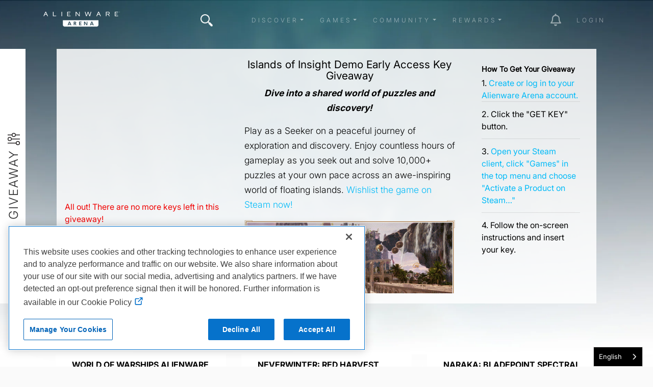

--- FILE ---
content_type: text/html; charset=UTF-8
request_url: https://fr.alienwarearena.com/ucf/show/2170509/boards/contest-and-giveaways-global/Giveaway/islands-of-insight-demo-early-access-key-giveaway
body_size: 165605
content:
<!DOCTYPE html>
<html lang="en">

<head>
    <meta charset="utf-8">
    <meta name="viewport" content="width=device-width, initial-scale=1.0">
    <meta http-equiv="X-UA-Compatible" content="IE=edge"><meta name="description" content="Join and gain access to exclusive in-game items, game keys, and some of the most sought after closed betas. Join a friendly and knowledgeable forum community for all PC gamers."/><meta property="og:title" content="Islands of Insight Demo Early Access Key Giveaway" />
<meta property="og:description" content="Dive into a shared world of puzzles and discovery!Play as a Seeker on a peaceful journey of exploration and discovery. Enjoy countless hours of gameplay as you seek out and solve 10,000+ puzzles at your own pace across an awe-inspiring world of..." />
<meta property="og:type" content="website" />
<meta property="og:url" content="https://fr.alienwarearena.com/ucf/show/2170509/boards/contest-and-giveaways-global/Giveaway/islands-of-insight-demo-early-access-key-giveaway" />
<meta property="og:image" content="https://media.alienwarearena.com/media/7d824feedced9870b567fbee931d83bf.jpg?fit=crop&amp;width=630&amp;height=315&amp;quality=75" />
<meta property="og:site_name" content="France" />
<meta property="fb:app_id" content="468808186479620" />
        <link rel="canonical" href=https://alienwarearena.com/ucf/show/2170509/boards/contest-and-giveaways-global/Giveaway/islands-of-insight-demo-early-access-key-giveaway/>
    <title>Islands of Insight Demo Early Access Key Giveaway | Alienware Arena</title>
            <link rel="stylesheet" href="/bundles/spoutlet/css/dtsel.css">
    <link rel="stylesheet" href="/bundles/spoutlet/css/theme.min.css">
    <link rel="stylesheet" href="https://cdnjs.cloudflare.com/ajax/libs/animate.css/3.7.2/animate.min.css">
    <link rel="stylesheet" href="https://cdnjs.cloudflare.com/ajax/libs/malihu-custom-scrollbar-plugin/3.1.5/jquery.mCustomScrollbar.min.css">
    <link rel="stylesheet" href="/bundles/spoutlet/css/fonts.css">
    <link rel="stylesheet" href="/bundles/spoutlet/css/redesign/header.css">
    <link rel="stylesheet" href="/bundles/spoutlet/css/main.min.css">
    <link rel="stylesheet" href="/bundles/spoutlet/css/content.css">
    <link rel="stylesheet" href="/bundles/spoutlet/css/misc.css">
    <link rel="stylesheet" href="/bundles/spoutlet/css/footer.css">
    <link rel="stylesheet" href="/bundles/spoutlet/css/marketplace.css">
    <link rel="stylesheet" href="https://cdnjs.cloudflare.com/ajax/libs/flickity/2.1.2/flickity.min.css">
    
    <link type="text/css" rel="stylesheet" href="/bundles/spoutlet/css/animate.min.css">
    
    
            <link rel="stylesheet" type="text/css" href="/bundles/ucf/css/giveaways.css" />

    
    
    
    <link rel="stylesheet" href="https://cdnjs.cloudflare.com/ajax/libs/flickity/2.1.2/flickity.min.css">

    <link rel="stylesheet" href="https://media.alienwarearena.com/css/fontawesome/all.css">

            <script src="https://code.jquery.com/jquery-3.4.1.min.js" integrity="sha256-CSXorXvZcTkaix6Yvo6HppcZGetbYMGWSFlBw8HfCJo=" crossorigin="anonymous"></script>
        <script type="text/javascript" src="/bundles/spoutlet/js/handlebars.js"></script>
        <script type="text/javascript" src="/bundles/spoutlet/js/handlebars.helpers.js"></script>
        <script src="https://cdnjs.cloudflare.com/ajax/libs/flickity/2.1.2/flickity.pkgd.min.js"></script>

        <script src="/bundles/user/js/simplewebauthn.min.js"></script>

        
        <script type="text/javascript">
            $(function () {
                $('.timeago').timeago();
            });

            const { platformAuthenticatorIsAvailable, startRegistration, startAuthentication } = SimpleWebAuthnBrowser;
        </script>
    
        

    <!-- Google tag (gtag.js) -->
<script async src="https://www.googletagmanager.com/gtag/js?id=G-N1BFZVF7TM"></script>
<script>
    window.dataLayer = window.dataLayer || [];
    function gtag(){dataLayer.push(arguments);}
    gtag('js', new Date());

    gtag('config', 'G-N1BFZVF7TM');
</script>

<script type="text/javascript">
    var _gaq = _gaq || [];
    _gaq.push(['_setAccount', 'UA-9917033-1']);
    _gaq.push(['_setDomainName', 'fr.alienwarearena.com']);
    _gaq.push(['_trackPageview']);
        (function() {
        var ga = document.createElement('script'); ga.type = 'text/javascript'; ga.async = true;
        ga.src = ('https:' == document.location.protocol ? 'https://ssl' : 'http://www') + '.google-analytics.com/ga.js';
        var s = document.getElementsByTagName('script')[0]; s.parentNode.insertBefore(ga, s);
    })();
    function recordOutboundLink(link, category, action) {
        _gat._getTrackerByName()._trackEvent(category, action);
        setTimeout('document.location = "' + link.href + '"', 100);
    }
    </script>

    <!-- Global site tag (gtag.js) - Google Ads: 1024781286 -->
    <script async src="https://www.googletagmanager.com/gtag/js?id=AW-1024781286"></script>
    <script>
    window.dataLayer = window.dataLayer || [];
    function gtag(){dataLayer.push(arguments);}
    gtag('js', new Date());
    gtag('config', 'AW-1024781286');
</script>

<!-- Google tag nav and notification events -->
<script type="text/javascript">
    $(document).on('click', '.nav-item', function(e) {
        if ($(this).is('#notification-dropdown')) {
            const elem = $(e.target).parent().parent();
            gtag('event', 'notification_click', {
                'notification_type': elem.data('type') ? elem.data('type') : 'icon',
            });
        } else {
            gtag('event', 'nav_click', {
                'nav_item': $(e.target).text(),
            });
        }
    });
</script>

        <!--
Start of Floodlight Tag: Please do not remove
Activity name of this tag: Dell_FR_Alienware Arena
URL of the webpage where the tag is expected to be placed: https://fr.alienwarearena.com/
This tag must be placed between the <body> and </body> tags, as close as possible to the opening tag.
Creation Date: 10/10/2018
-->
<script type="text/javascript">
var axel = Math.random() + "";
var a = axel * 10000000000000;
document.write('<img src="https://ad.doubleclick.net/ddm/activity/src=8773390;type=invmedia;cat=dell_0;u1=[URL];u2=[Ref];u3=[PROMOID];u4=[REVENUE];u5=[PRODCAT];u6=[ORDERCODE];u7=[CATEGORY];u8=[FAMILY];u9=[PRODUCT];u10=[DEALS];u11=[COUNTRY];u12=[LANG];u13=[CSEG];u14=[SEG];u15=[PLATFORM];u16=[ORGID];dc_lat=;dc_rdid=;tag_for_child_directed_treatment=;tfua=;npa=;ord=' + a + '?" width="1" height="1" alt=""/>');
</script>
<noscript>
<img src="https://ad.doubleclick.net/ddm/activity/src=8773390;type=invmedia;cat=dell_0;u1=[URL];u2=[Ref];u3=[PROMOID];u4=[REVENUE];u5=[PRODCAT];u6=[ORDERCODE];u7=[CATEGORY];u8=[FAMILY];u9=[PRODUCT];u10=[DEALS];u11=[COUNTRY];u12=[LANG];u13=[CSEG];u14=[SEG];u15=[PLATFORM];u16=[ORGID];dc_lat=;dc_rdid=;tag_for_child_directed_treatment=;tfua=;npa=;ord=1?" width="1" height="1" alt=""/>
</noscript>
<!-- End of Floodlight Tag: Please do not remove -->
    <!-- Facebook Pixel Code -->
<script>
  !function(f,b,e,v,n,t,s)
  {if(f.fbq)return;n=f.fbq=function(){n.callMethod?
  n.callMethod.apply(n,arguments):n.queue.push(arguments)};
  if(!f._fbq)f._fbq=n;n.push=n;n.loaded=!0;n.version='2.0';
  n.queue=[];t=b.createElement(e);t.async=!0;
  t.src=v;s=b.getElementsByTagName(e)[0];
  s.parentNode.insertBefore(t,s)}(window, document,'script',
  'https://connect.facebook.net/en_US/fbevents.js');
  fbq('init', '2718339828271423');
  fbq('track', 'PageView');
</script>
<noscript><img height="1" width="1" style="display:none"
  src="https://www.facebook.com/tr?id=2718339828271423&ev=PageView&noscript=1"
/></noscript>
<!-- End Facebook Pixel Code -->

    
<meta name="facebook-domain-verification" content="s8gzz7o0tjtf95golwaucjc76e1wz0" />


                        <script type="text/javascript" src="https://cdn.weglot.com/weglot.min.js"></script>
<script>
    Weglot.initialize({
        api_key: 'wg_9ebcb9fb6744147af2370c134df1ed004'
    });
</script>
            
</head>

<body >
    <svg xmlns="http://www.w3.org/2000/svg" style="display: none;">
      <symbol id="facebook" viewBox="0 0 351.942 406.3875">
        <path d="M175.971,27.7128l151.971,87.7405v175.4811l-151.971,87.7405L24,290.9343V115.4532L175.971,27.7128m0-27.7128L0,101.5969v203.1938l175.971,101.5969,175.971-101.5969V101.5969L175.971,0h0Z"/>
        <path d="M226.7601,216.8353l6.062-39.5007h-37.9021v-25.6333c0-10.8066,5.2946-21.3405,22.2698-21.3405h17.2309v-33.6306s-15.6366-2.6686-30.5868-2.6686c-31.2135,0-51.6161,18.9191-51.6161,53.1678v30.1051h-34.6964v39.5007h34.6964v95.4906h42.7022v-95.4906h31.8402Z"/>
      </symbol>
      <symbol id="instagram" viewBox="0 0 351.942 406.3876">
        <path d="M175.971,27.7128l151.971,87.7405v175.4811l-151.971,87.7405L24,290.9343V115.4532L175.971,27.7128m0-27.7128L0,101.5969v203.1938l175.971,101.5969,175.971-101.5969V101.5969L175.971,0h0Z"/>
        <path d="M175.992,154.8577c-26.7552,0-48.336,21.5808-48.336,48.336s21.5808,48.336,48.336,48.336,48.336-21.5808,48.336-48.336-21.5808-48.336-48.336-48.336Zm0,79.7608c-17.2899,0-31.4247-14.0928-31.4247-31.4247s14.0928-31.4247,31.4247-31.4247,31.4247,14.0928,31.4247,31.4247-14.1348,31.4247-31.4247,31.4247h0Zm61.5874-81.738c0,6.2681-5.0482,11.2742-11.2742,11.2742-6.2681,0-11.2742-5.0482-11.2742-11.2742s5.0482-11.2742,11.2742-11.2742,11.2742,5.0482,11.2742,11.2742Zm32.0137,11.4425c-.7152-15.1024-4.1647-28.48-15.2286-39.5018-11.0218-11.0218-24.3994-14.4714-39.5018-15.2286-15.5651-.8834-62.2184-.8834-77.7836,0-15.0603,.7152-28.4379,4.1647-39.5018,15.1865-11.0639,11.0218-14.4714,24.3994-15.2286,39.5018-.8834,15.5651-.8834,62.2184,0,77.7836,.7152,15.1024,4.1647,28.48,15.2286,39.5018,11.0639,11.0218,24.3994,14.4714,39.5018,15.2286,15.5651,.8834,62.2184,.8834,77.7836,0,15.1024-.7152,28.48-4.1647,39.5018-15.2286,11.0218-11.0218,14.4714-24.3994,15.2286-39.5018,.8834-15.5651,.8834-62.1764,0-77.7415h0Zm-20.1085,94.4425c-3.2813,8.2453-9.6336,14.5976-17.9209,17.9209-12.41,4.922-41.8576,3.7861-55.5717,3.7861s-43.2038,1.0938-55.5717-3.7861c-8.2453-3.2813-14.5976-9.6336-17.9209-17.9209-4.9219-12.41-3.7861-41.8576-3.7861-55.5717s-1.0938-43.2038,3.7861-55.5717c3.2813-8.2453,9.6336-14.5976,17.9209-17.9209,12.41-4.9219,41.8576-3.7861,55.5717-3.7861s43.2038-1.0938,55.5717,3.7861c8.2453,3.2813,14.5976,9.6336,17.9209,17.9209,4.922,12.41,3.7861,41.8576,3.7861,55.5717s1.1358,43.2037-3.7861,55.5717Z"/>
      </symbol>
      <symbol id="twitter" viewBox="0 0 351.942 406.3876">
        <path d="M175.971,27.7128l151.971,87.7405v175.4811l-151.971,87.7405L24,290.9343V115.4532L175.971,27.7128m0-27.7128L0,101.5969v203.1938l175.971,101.5969,175.971-101.5969V101.5969L175.971,0h0Z"/>
        <path d="m175.78,175.33l-70.93-101.02L170.06,0h-15.25l-56.74,64.66L52.67,0H0l68.82,98.02L.93,175.33h15.25l59.42-67.66,47.51,67.66h52.67ZM46.43,12l106.26,151.33h-23.34L23.09,12h23.34Z" transform="translate(86 114)"/>
      </symbol>
      <symbol id="discord" viewBox="0 0 351.942 406.3876">
        <path d="M175.971,27.7128l151.971,87.7405v175.4811l-151.971,87.7405L24,290.9343V115.4532L175.971,27.7128m0-27.7128L0,101.5969v203.1938l175.971,101.5969,175.971-101.5969V101.5969L175.971,0h0Z"/>
        <path d="M244.984,140.3789c-.0552-.1069-.1465-.1906-.2578-.2362-12.8635-5.9019-26.4382-10.1105-40.3844-12.5203-.2599-.0483-.5214,.0755-.6489,.3071-1.8484,3.3549-3.5264,6.801-5.0275,10.325-15.0332-2.282-30.3247-2.282-45.3579,0-1.5111-3.533-3.2159-6.9799-5.1068-10.325-.1327-.226-.3903-.3479-.6492-.3071-13.9476,2.4048-27.5232,6.6136-40.385,12.5206-.1101,.0467-.203,.1264-.2659,.2281-25.7211,38.4111-32.7671,75.8778-29.3106,112.8806,.0196,.1832,.1128,.3507,.2581,.464,14.9772,11.0895,31.7293,19.5541,49.5416,25.0328,.2569,.0771,.5346-.0139,.6961-.2281,3.8257-5.2054,7.2155-10.7175,10.1351-16.4802,.1568-.3091,.0334-.6868-.2758-.8436-.0221-.0112-.0448-.0211-.0681-.0296-5.3455-2.0453-10.5206-4.5109-15.4767-7.3736-.3028-.178-.404-.5678-.226-.8706,.042-.0715,.0976-.134,.1636-.1841,1.0399-.7791,2.0805-1.5896,3.0735-2.4082,.1799-.1482,.4283-.1817,.6411-.0864,32.4695,14.8184,67.6222,14.8184,99.7074,0,.2134-.1014,.4662-.0708,.6492,.0786,.9934,.8186,2.0336,1.6368,3.0813,2.4159,.2812,.2103,.3386,.6086,.1283,.8898-.0497,.0664-.1118,.1224-.183,.165-4.9448,2.8868-10.1246,5.3508-15.4842,7.3659-.3266,.1243-.4905,.4897-.3663,.8163,.0084,.0221,.018,.0437,.0289,.0647,2.9684,5.7307,6.3533,11.2358,10.1273,16.4711,.1571,.2202,.4374,.3154,.6961,.2362,17.8442-5.4601,34.6256-13.9255,49.6215-25.0318,.1477-.1078,.2418-.2741,.2581-.4562,4.1381-42.779-6.9279-79.9387-29.3332-112.8806Zm-101.9141,90.342c-9.7757,0-17.8306-8.971-17.8306-19.9884s7.8986-19.9891,17.8306-19.9891c10.0095,0,17.9865,9.0496,17.8302,19.9884,0,11.0181-7.899,19.9891-17.8302,19.9891Zm65.925,0c-9.7754,0-17.8302-8.971-17.8302-19.9884s7.8986-19.9891,17.8302-19.9891c10.0102,0,17.9868,9.0496,17.8306,19.9884,0,11.0181-7.8204,19.9891-17.8306,19.9891Z"/>
      </symbol>
      <symbol id="twitch" viewBox="0 0 351.942 406.3876">
        <path d="M175.971,27.7128l151.971,87.7405v175.4811l-151.971,87.7405L24,290.9343V115.4532L175.971,27.7128m0-27.7128L0,101.5969v203.1938l175.971,101.5969,175.971-101.5969V101.5969L175.971,0h0Z"/>
        <path d="M 92.994 110.062 L 79.4 144.79 L 79.4 286.722 L 127.719 286.722 L 127.719 312.392 L 154.897 312.392 L 180.568 286.722 L 219.825 286.722 L 272.672 233.875 L 272.672 110.062 L 92.994 110.062 Z M 254.554 224.822 L 224.349 255.012 L 176.034 255.012 L 150.365 280.683 L 150.365 255.012 L 109.597 255.012 L 109.597 128.177 L 254.547 128.177 L 254.547 224.822 L 254.554 224.822 Z M 224.349 162.908 L 224.349 215.753 L 206.236 215.753 L 206.236 162.908 L 224.349 162.908 Z M 176.031 162.908 L 176.031 215.753 L 157.917 215.753 L 157.917 162.908 L 176.031 162.908 Z"></path>
      </symbol>
      <symbol id="youtube" viewBox="0 0 351.942 406.3876">
        <path d="M175.971,27.7128l151.971,87.7405v175.4811l-151.971,87.7405L24,290.9343V115.4532L175.971,27.7128m0-27.7128L0,101.5969v203.1938l175.971,101.5969,175.971-101.5969V101.5969L175.971,0h0Z"/>
        <path d="M278.2652,151.6207c-2.4556-9.246-9.6905-16.5278-18.8767-18.999-16.6506-4.4905-83.4175-4.4905-83.4175-4.4905,0,0-66.7666,0-83.4175,4.4905-9.1862,2.4716-16.4211,9.753-18.8767,18.999-4.4615,16.7589-4.4615,51.7247-4.4615,51.7247,0,0,0,34.9658,4.4615,51.7247,2.4556,9.246,9.6905,16.2245,18.8767,18.6956,16.651,4.4905,83.4175,4.4905,83.4175,4.4905,0,0,66.7666,0,83.4175-4.4905,9.1862-2.4712,16.4211-9.4497,18.8767-18.6957,4.4615-16.7589,4.4615-51.7247,4.4615-51.7247,0,0,0-34.9658-4.4615-51.7247Zm-124.1307,83.4711v-63.4927l55.8039,31.7472-55.8039,31.7456h0Z"/>
      </symbol>
      <symbol id="alienware" viewBox="0 0 139.55 198.28">
        <path d="M316.8,444.88c19.56-41,50.16-48,50.16-48,2.61,47.11-50.16,48-50.16,48m-69.43-48s30.59,7,50.16,48c0,0-52.77-.89-50.16-48m129-22.19c-.43-5.52-1.08-11-2.05-16.44a108.94,108.94,0,0,0-4.05-16,82,82,0,0,0-3.08-7.74,65.34,65.34,0,0,0-3.91-7.29,57.52,57.52,0,0,0-10.61-12.74A66.23,66.23,0,0,0,339.13,305a69.4,69.4,0,0,0-15.44-6,65.76,65.76,0,0,0-33.05,0,69.4,69.4,0,0,0-15.44,6,66.23,66.23,0,0,0-13.54,9.48,57.35,57.35,0,0,0-5.77,6A58.7,58.7,0,0,0,251,327.2a67,67,0,0,0-3.9,7.29,79.4,79.4,0,0,0-3.08,7.74,110.25,110.25,0,0,0-4.06,16c-1,5.42-1.61,10.92-2,16.44a163.2,163.2,0,0,0-.54,16.53A106.59,106.59,0,0,0,239,407.63c.49,2.73,1.11,5.47,1.86,8.14s1.65,5.3,2.64,7.87c4,10.26,9.57,19.76,15.7,29,3.06,4.62,6.23,9.16,9.46,13.66a140.31,140.31,0,0,0,10.21,13,67.35,67.35,0,0,0,5.94,5.76,58.47,58.47,0,0,0,6.73,4.94,39.1,39.1,0,0,0,7.46,3.73,26.37,26.37,0,0,0,4,1.08,23.8,23.8,0,0,0,8.36,0,26.06,26.06,0,0,0,4-1.08,38.89,38.89,0,0,0,7.47-3.73,58.47,58.47,0,0,0,6.73-4.94,67.35,67.35,0,0,0,5.94-5.76,142,142,0,0,0,10.21-13c3.23-4.5,6.39-9,9.46-13.66,6.13-9.22,11.74-18.72,15.7-29,1-2.57,1.88-5.19,2.63-7.87s1.38-5.41,1.87-8.14a106.59,106.59,0,0,0,1.55-16.41c.12-5.5-.11-11-.54-16.53" transform="translate(-237.39 -296.9)"/>
      </symbol>
      <symbol id="navlogo" viewBox="0 0 447.75 100.94">
        <polygon points="149.53 71.27 156.26 71.27 152.91 62.27"/><path d="m184.87 61.73h-3.1v5.15h3.1c2.08 0 3.1-1.01 3.1-2.62-0.01-1.54-1.02-2.53-3.1-2.53z"/><polygon points="280.21 71.27 286.94 71.27 283.59 62.27"/><path d="m114.18 49.97v26.86c0 5.65 4.58 10.23 10.23 10.23h187.64c5.65 0 10.23-4.58 10.23-10.23v-26.86h-208.1zm45.01 29.1-1.55-4.17h-9.48l-1.55 4.17h-4.81l8.56-21.11h5.06l8.58 21.11h-4.81zm29.64 0-4.79-8.64h-2.28v8.64h-4.39v-21.11h7.57c5.07 0 7.23 2.79 7.23 6.28 0 2.65-1.44 4.78-3.77 5.71l5.35 9.12h-4.92zm34.33-17.26h-9.99v4.76h8.81v3.88h-8.81v4.76h9.99v3.86h-14.38v-21.11h14.38v3.85zm34.66 17.26h-5.01l-10.5-15.17v15.17h-4.39v-21.11h4.98l10.55 15.08v-15.08h4.36v21.11zm32.05 0-1.55-4.17h-9.48l-1.55 4.17h-4.81l8.56-21.11h5.07l8.58 21.11h-4.82z"/><polygon points="431.5 14.42 434.96 11.35 424.36 11.35 424.36 14.42"/><polygon points="437.27 22.87 421.6 22.85 421.6 3.48 436.68 3.48 436.68 0.3 418.04 0.3 418.04 26 437.63 26 437.63 22.87"/><polygon points="59.86 0.3 56.3 0.3 56.3 26 73.38 26 76.83 22.85 59.86 22.85"/><rect x="106.03" y=".3" width="3.56" height="25.7"/><polygon points="209.52 21 192.51 0.35 192.46 0.3 188.87 0.3 188.87 26 192.28 26 192.28 5.22 209.29 25.94 209.34 26 212.89 26 212.89 0.3 209.52 0.3"/><polygon points="270.93 21.38 263.25 0.4 263.21 0.3 259.97 0.3 252.26 21.35 246.23 0.41 246.2 0.3 242.47 0.3 249.93 25.89 249.96 26 253.92 26 261.58 5.35 269.2 26 273.15 26 280.65 0.5 280.71 0.3 276.99 0.3"/><path d="m386.08 12.59c1.17-1.07 1.77-2.53 1.77-4.33v-0.9c0-1.09-0.21-2.09-0.63-2.96-0.42-0.88-1.02-1.63-1.8-2.24-0.77-0.61-1.71-1.07-2.8-1.39-1.08-0.31-2.29-0.47-3.59-0.47h-13.22v25.7h3.56v-22.52h9.44c1.94 0 3.44 0.5 4.45 1.48 0.65 0.63 1.03 1.59 1.03 2.64v0.83c0 0.64-0.15 1.21-0.44 1.69-0.3 0.49-0.69 0.9-1.17 1.22-0.48 0.33-1.04 0.58-1.67 0.74-0.64 0.17-1.29 0.27-1.94 0.29h-8.35v3.04h7.63l6.19 10.49 0.04 0.08h3.95l-6.71-11.32c1.71-0.35 3.15-1.05 4.26-2.07z"/><path d="m11.86 0-11.35 25.78-0.1 0.22h3.96l3.33-7.56 0.64-1.52h10.96l3.96 9.08h3.93l-11.62-26h-3.71zm6.09 13.84h-8.32l4.08-9.71 4.24 9.71z"/><path d="m321.28 0-11.36 25.78-0.1 0.22h3.96l3.33-7.56 0.64-1.52h10.95l3.92 8.99 0.04 0.09h3.93l-11.6-26h-3.71zm6.09 13.84h-8.32l4.08-9.71 4.24 9.71z"/><polygon points="152.81 14.42 156.27 11.35 145.67 11.35 145.67 14.42"/><polygon points="142.92 22.85 142.92 3.48 158 3.48 158 0.3 139.36 0.3 139.35 26 158.95 26 158.95 22.87 158.58 22.87"/><path d="M439.95,0.79V0.3h3.08v0.49h-1.28v2.7h-0.58v-2.7H439.95z"/><path d="M444.43,0.3l1.35,1.9l1.37-1.9h0.61v3.19h-0.58V1.08l-1.23,1.72h-0.35l-1.21-1.72v2.4h-0.58V0.3H444.43z"/></symbol>
    </svg>
    
    <div class="overlay">
        <a href="#" id="dismiss-overlay" class="btn-times-animated"></a>
        <div class="overlay-content"></div>
    </div>
    <div class="wrapper ">
        
<header>
    
    <nav class="navbar navbar-top navbar-expand-lg navbar-dark fixed-top bg-transparent navbar-main ">
        <div class="container">
            <a href="/" class="logo d-flex order-1 order-lg-0 mx-auto mx-lg-0"><svg class="ai" width="150" height="40"><use xlink:href="#navlogo"></use></svg></a>

                            <button
                    class="navbar-toggler order-0"
                    type="button"
                    data-toggle="collapse"
                    data-bs-toggle="collapse"
                    data-target="#navbarCollapse"
                    data-bs-target="#navbarCollapse"
                    aria-controls="navbarCollapse"
                    aria-expanded="false"
                    aria-label="Toggle navigation"
                >
                    <span class="navbar-toggler-icon"></span>
                </button>

                                    <ul class="nav navbar-nav mr-auto d-none d-lg-flex">
                        <li class="nav-item nav-item-search position-relative">
                            <a href="#" class="btn-times-animated" id="searchCollapse"></a>
<a class="nav-link btn-search" href="#"><i class="awicon search"></i></a>
<form role="search" id="navbar-search-form">
    <div class="search-form">
        <div class="form-group">
            <input type="text" class="form-control text-white" id="navbar-search-input" placeholder="Enter search here...">
        </div>
    </div>
</form>
<script type="text/javascript">
var searchPath = "/g-search/search-term";
var logSearchPath = "/api/v1/metrics/siteWideSearch/";
</script>

                        </li>
                    </ul>
                
                <div class="collapse navbar-collapse order-1" id="navbarCollapse">
                    <ul class="navbar-nav ms-auto mb-2 mb-md-0 align-items-center">
                                                    <li class="nav-item px-2 dropdown">
                                <a class="nav-link dropdown-toggle" href="#" role="button" data-toggle="dropdown" data-bs-toggle="dropdown" aria-haspopup="true" aria-expanded="false">Discover</a>
                                <div class="dropdown-menu">
                                                                            <a class="dropdown-item" href="/ucf/News?filter=Alienware&amp;filterType=type">Alienware News</a>
                                        <a class="dropdown-item" href="/ucf/News">Blogs</a>
                                                                                                                <a class="dropdown-item" href="/ucf/Video">Videos</a>
                                                                                                                <a class="dropdown-item" href="/wallpapers">Wallpapers</a>
                                                                        <a class="dropdown-item" href="https://www.alienware.com" target="_blank">Alienware.com</a>
                                </div>
                            </li>
                        
                        <li class="nav-item px-2 dropdown">
                            <a class="nav-link dropdown-toggle" href="#" role="button" data-toggle="dropdown" data-bs-toggle="dropdown" aria-haspopup="true" aria-expanded="false">Games</a>
                            <div class="dropdown-menu">
                                                                    <a class="dropdown-item" href="/ucf/Giveaway">Giveaways</a>
                                
                                                                    <a class="dropdown-item" href="/community-giveaways">Community Giveaways</a>
                                                                
                                <a class="dropdown-item" href="/quests" data-is-logged-in="true">Quests</a>
                                <a class="dropdown-item" href="/steam/events">Steam Events</a>
                            </div>
                        </li>

                        <li class="nav-item px-2 dropdown">
                            <a class="nav-link dropdown-toggle" href="#" role="button" data-toggle="dropdown" data-bs-toggle="dropdown" aria-haspopup="true" aria-expanded="false">Community</a>
                            <div class="dropdown-menu">
                                <a class="dropdown-item" href="/relay/my-feed">Relay</a>
                                <a class="dropdown-item" href="/rewards/leaderboard">Leaderboard</a>
                                <a class="dropdown-item" href="/page/hive-influencers">Hive</a>
                                <a class="dropdown-item" href="https://discord.gg/Alienware" target="_blank">Discord</a>

                                                                    <a class="dropdown-item" href="/faq-contact">FAQ</a>
                                                            </div>
                        </li>

                        <li class="nav-item px-2 dropdown">
                            <a class="nav-link dropdown-toggle" href="#" role="button" data-toggle="dropdown" data-bs-toggle="dropdown" aria-haspopup="true" aria-expanded="false">Rewards</a>
                            <div class="dropdown-menu">
                                <a class="dropdown-item" href="/whatisarena">What is Arena</a>
                                <a class="dropdown-item" href="/marketplace/">Marketplace</a>
                                <a class="dropdown-item" href="/marketplace/game-vault">Game Vault</a>
                                <a class="dropdown-item" href="/marketplace/redeem-code">Redeem Code</a>

                            </div>
                        </li>

                        <li class="nav-item px-2" id="nav-admin" style="display:none;">
                            <a class="nav-link" href="/admin">Admin</a>
                        </li>
                    </ul>

                </div>
                        
            <div class="navbar-icons order-2 ">
                <ul class="navbar-nav ms-auto mb-2 mb-md-0 align-items-center">
                                            <li class="nav-item ms-md-4 nav-item-promo">
                            <a class="nav-link" href="#"><i class="awicon promocal"></i></a>
                        </li>

                        <li class="nav-item ms-md-4 dropdown" id="notification-dropdown">
    <a href="#notifications" class="nav-link dropdown-toggle toggle-notifications" data-toggle="dropdown" data-bs-toggle="dropdown">
        <i class="fa-regular fa-bell fa-2x"></i>
        <span class="badge text-success" data-notification-count style="display:none;position:absolute;top:10px;right:5px;"></span>
    </a>

    <div class="nav-notifications__menu animated dropdown-menu dropdown-menu-end dropdown-menu-right">
        <div class="notification-list small" id="notification-wrapper"></div>

        <div class="my-2">
            <a href="/account/communications" class="nav-notifications__menu-footer">
                Show all notifications
            </a>
        </div>
    </div>
</li>


<script id="notification-item-template" type="text/x-handlebars-template">
<div class="dropdown-item notification-item {{type}} {{# if needsToWrap }}needs-wrap{{else}}no-wrap{{/if}}" data-id="{{notificationId}}" data-type="{{type}}" data-seen="{{dateFormat seen.date 'YYYY-MM-DD HH:mm:ss'}}" >
    {{# if avatarUrlSmall }}
        <img class="notification-item__avatar" src="{{avatarUrlSmall}}">
    {{else}}
        <img class="notification-item__avatar" src="https://media.alienwarearena.com/images/content/default-avatars/alienware_v2_32x32.png">
    {{/if}}

    <div class="notification-item__subject">
        {{{ notificationHtml }}}
    </div>
</div>

</script>


<script id="registration-promotion-modal-template" type="text/x-handlebars-template"><div class="row text-center">
<div class="modal fade registration-promotion-modal" id="registration-promotion-modal" tabindex="-1" role="dialog" data-notification-id="{{notificationId}}">
    <div class="modal-dialog" role="document">
        <div class="modal-content">
            <div class="modal-header">
                <h4 class="modal-title">You've been rewarded!</h4>
                <button type="button" class="close" data-dismiss="modal" aria-hidden="true">&times;</button>
            </div>
            <div class="modal-body text-center">
                <div id="registration-promotion-body">
                    {{#if additionalText}}
                        {{{additionalText}}}
                    {{/if}}

                    <p>You've been awarded the following for registering:</p>

                    <hr>

                    {{#if arp}}
                        <p>Bonus ARP: {{arp}}</p>
                        <hr>
                    {{/if}}

                    {{#each rewards}}
                        <p>{{title}}

                        {{#if keyCode}}
                            <p>Your code is: {{keyCode}}</p>
                        {{/if}}

                        {{#if instructions}}
                            <div class="instructions">
                                <p>Please follow the instructions below:</p>

                                <ol class="reward-instructions">
                                    {{#each instructions}}
                                        <li>{{{this}}}</li>
                                    {{/each}}
                                </ol>
                            </div>
                        {{/if}}

                        {{#if download_url}}
                            <p>Click <a href="{{download_url}}">here</a> to download.</p>
                        {{/if}}

                        <hr>
                    {{/each}}

                    {{#if has_dell_advantage}}
                        <p>For more information on Dell Rewards, please click <a href="https://na.alienwarearena.com/page/dell-advantage" target="_blank">here</a>.</p>
                    {{/if}}

                    {{#if has_boost}}
                        <p>To activate your boost, please click <a href="{{my_rewards_url}}">here</a>.</p>
                    {{/if}}

                    {{#if has_rewards}}
                        <p>You can see all of your claimed rewards on your <a href="{{my_rewards_url}}">rewards page</a>.
                    {{/if}}
                 </div>
            </div>
            <div class="modal-footer">
                <button type="button" class="btn btn-default" data-dismiss="modal">Close</button>
            </div>
        </div>
    </div>
</div>
</script>


<script id="user-achievement-notification-template" type="text/x-handlebars-template">
    <a href="{{user_achievement_url}}">
        <div class="user-achievement-notification" id="user-achievement-notification" data-notification-id="{{notificationId}}" >
            <div class="artifact-border h-100 text-center">
                <div class="frame-wrapper mt-1" style="background: linear-gradient(to right, {{user_achievement_category_color_d}}, {{user_achievement_category_color_l}});">    
                    <span class="frame-title">{{user_achievement_name}}</span>
                </div>
                <div class="description-wrapper">
                    <div class="notif-description">{{user_achievement_description}}</div>
                </div>
                <div class="slot-wrapper">
                    <div class="notif-text slot-name">{{user_achievement_reward_slot}}</div>
                    <div class="notif-text reward-name">{{user_achievement_reward_name}}</div>
                </div>
                <div class="achievement-badge achievement-badge-{{ achievement.position }}" 
                    data-badge-id="{{ notificationId }}">
                    <img src="{{ user_achievement_image }}" 
                            title="{{ user_achievement_name }}" 
                            style="box-shadow: 0px 0px 13px 12px {{user_achievement_category_color}};" />
                </div>
                <div class="frame-wrapper mb-1" style="background: linear-gradient(to right, {{user_achievement_category_color_l}}, {{user_achievement_category_color_d}});">    
                    {{user_achievement_reward_description}}
                </div>
            </div>
        </div>
    </a>
</script>


<script id="seasonal-achievement-notification-template" type="text/x-handlebars-template">
    <a href="{{user_achievement_url}}">
        <div class="user-achievement-notification seasonal-achievement-notification" id="seasonal-achievement-notification" data-notification-id="{{notificationId}}" >
            <div class="artifact-border h-100 text-center">
                <div class="frame-wrapper mt-1">    
                    <span class="frame-title">{{user_achievement_name}}</span>
                </div>
                <div class="description-wrapper">
                    <div class="notif-description">{{user_achievement_description}}</div>
                </div>
                <div class="slot-wrapper">
                    <div class="notif-text reward-name">{{user_achievement_reward_name}}</div>
                </div>
                <div class="achievement-badge achievement-badge-{{ achievement.position }}" 
                    data-badge-id="{{ notificationId }}">
                    <img src="{{ user_achievement_image }}" 
                            title="{{ user_achievement_name }}" 
                            style="box-shadow: 0px 0px 13px 12px rgb(255, 209, 28);" />
                </div>
                <div class="frame-wrapper mb-1">    
                    {{user_achievement_reward_description}}
                </div>
            </div>
        </div>
    </a>
</script>


<script type="text/javascript">
$(function() {
    var t = Handlebars.compile($('#notification-item-template').html());
    var rp = Handlebars.compile($('#registration-promotion-modal-template').html());
    var ua = Handlebars.compile($('#user-achievement-notification-template').html());
    var sa = Handlebars.compile($('#seasonal-achievement-notification-template').html());
    var nf = 60000; // 1 minute interval between polls
    var utotal = 0;
    var pollTimeout;

    function queueNotificationUpdate() {
        pollTimeout = setTimeout(doNotificationUpdate, nf);
    }

    function isNotificationRendered(id) {
        return $('.notification-item[data-id="'+id+'"]').length > 0;
    }

    function doNotificationUpdate() {
        $.get('/ajax/user/notifications/user-notifications-data', function (r) {
            if (r.success) {
                let achievementModalShown = false;

                for (var i = r.notifications.length - 1; i >= 0; i--) {
                    var n = r.notifications[i];

                    if (isNotificationRendered(n.notificationId)) {
                        continue;
                    }

                    var rendered = t(n);

                    if (n.type == 'registration_promotion' && !n.seen) {
                        if (n.arp || n.rewards.length) {
                            var renderedModal = rp(n);

                            $('body').append(renderedModal);

                            $('.registration-promotion-modal').modal('show');

                            $('.registration-promotion-modal').on('hidden.bs.modal', function (e) {
                                var data = $(e.currentTarget).data();
                                var notificationIds = [data.notificationId];
                                $.ajax({
                                    url: "/notifications/user-notifications-seen",
                                type: "post",
                                data: JSON.stringify({notifications: notificationIds}),
                                success: function (r) {
                                    if (r.success) {
                                        updateUnseenCount(null);
                                    }
                                }
                            });
                        });
                        }
                    }

                    if (n.type == 'user_achievement' && !n.seen && !achievementModalShown) {
                        var renderedModal = ua(n);

                        $('body').append(renderedModal);

                        $(function(){
                            $('.user-achievement-notification').addClass('show');

                            achievementModalShown = true;

                            var data = $('.user-achievement-notification').data();
                            var notificationIds = [data.notificationId];

                            $.ajax({
                                url: "/notifications/user-notifications-seen",
                                type: "post",
                                data: JSON.stringify({notifications: notificationIds}),
                                success: function (r) {
                                    if (r.success) {
                                        updateUnseenCount(r.unseenCount ?? null);
                                    }
                                }
                            });

                            setTimeout(function() {
                                $('.user-achievement-notification').remove();
                                achievementModalShown = false;
                            },7000);
                        });
                    }

                    if (n.type == 'seasonal_achievement' && !n.seen && !achievementModalShown) {
                        var renderedModal = sa(n);

                        $('body').append(renderedModal);

                        $(function(){
                            $('.seasonal-achievement-notification').addClass('show');

                            achievementModalShown = true;

                            var data = $('.seasonal-achievement-notification').data();
                            var notificationIds = [data.notificationId];

                            $.ajax({
                                url: "/notifications/user-notifications-seen",
                                type: "post",
                                data: JSON.stringify({notifications: notificationIds}),
                                success: function (r) {
                                    if (r.success) {
                                        updateUnseenCount(r.unseenCount ?? null);
                                    }
                                }
                            });

                            setTimeout(function() {
                                $('.seasonal-achievement-notification').remove();
                                achievementModalShown = false;
                            },7000);
                        });
                    }

                    $('#notification-wrapper').prepend(rendered);

                    if (!Notify.needsPermission && !n.seen) {
                        var bn = new Notify('Alienware Arena', {
                            body: n.notificationString,
                            timestamp: moment(n.timestamp.date).format('YYYY-MM-DD HH:mm:ss')+'Z',
                            icon: 'https://media.alienwarearena.com/images/content/default-avatars/alienware_v2_62x62.png',
                            data: n,
                            requireInteraction: true,
                            tag: n.notificationId,
                            notifyClick: function (e) {
                                e.preventDefault();
                                var notif = e.srcElement.data;
                                window.open(notif.targetUrl, '_blank');
                                notificationSeen(notif.notificationId);
                            },
                            notifyClose: function (e) {
                                e.preventDefault();
                                var notif = e.srcElement.data;
                                notificationSeen(notif.notificationId);
                            }
                        });
                        bn.show();
                    }
                }

                if (r.unseenCount > 0) {
                    updateUnseenCount(r.unseenCount);
                }

                $('.notification-timestamp').timeago();

                queueNotificationUpdate();
            }
        });
        utotal++;
    }

    function notificationSeen(notificationId) {
        $.post('/notifications/user-notification-seen'+'/'+notificationId, function (r) {
            updateUnseenCount(r.unseenCount);
        });
    }

    function updateUnseenCount(unseenCount) {
        if (!unseenCount) {
            $('#notification-dropdown .badge').text('');
            $('#notification-dropdown .badge').hide();
            return;
        }

        $('#notification-dropdown .badge').text(unseenCount);
        $('#notification-dropdown .badge').fadeIn();
    }

    doNotificationUpdate();
    queueNotificationUpdate();

    $('.notification-dropdown').on('show.bs.dropdown', function (e) {
        var notificationIds = [];

        $('.notification-item').each(function(i, a) {
            var data = $(this).data();
            notificationIds.push(data.id);
        });

        $.ajax({
            url: "/notifications/user-notifications-seen",
            type: "post",
            data: JSON.stringify({notifications: notificationIds}),
            success: function (r) {
                if (r.success) {
                    $('#notification-dropdown .badge').text('');
                    $('#notification-dropdown .badge').hide();
                }
            }
        });
    });
});
</script>
                                    
                    <span class="nav-item-mus ">
                        


    <a class="nav-link nav-link-login" href="#">Login</a>
    <script type="text/javascript">
        var user_is_logged_in = false
        var user_is_complete  = false;
        var user_id           = null;
        var user_uuid         = null;
        var user_username     = null;
        var user_profile_url  = null;
        var user_member_since = null;
        var user_custom_title = null;
        var user_insignia     = null;
        var user_token        = null;
        var user_avatars      = [];
        var user_border       = null;
        var has_admin_role    = false;
        var is_admin          = false;
        var can_report        = false;
        var user_country      = 'US';
        var arp_tier          = 1;
        var user_has_fb       = false;
        var is_forum_mod      = false;
        var user_dob          = null;
        var steamId           = 0;
        var steamOptin        = false;
        var login_id          = null;
        var allow_all_perks   = false;
        var user_has_dell_advantage = false;
        var dell_account_id = null;
        var epsilon_balance   = 0;
        var has_epsilon_rewards   = 0;
        var artifactLangDiscount = 1;
        var fragment_balance = 0;
        var bonusCalendarArp = 0;
        var arpMultiplier = 1;
        var user_has_mfa = false;
        var cg_opted_in = false;
        var ckeditor_configs = [];

ckeditor_configs['basic'] = {
    toolbar:  {
        items: [
            'bold',
            'italic',
            'underline',
            '|',
            'link',
            'blockQuote',
            'bulletedList',
            'numberedList',
            '|',
            'mediaEmbed',
            'insertImage'
        ]
    },
    basicstylesdropdown: {
        options: [
            'bold',
            'italic',
            'underline'
        ]
    },
    mediaEmbed: {
        previewsInData: true
    },
    extraPlugins: [CustomUploadAdapterPlugin]
};

ckeditor_configs['simple'] = {
    toolbar: [
        ['Bold', 'Italic', 'Underline']
    ],
    height: 200,
    resize_enabled: false,
    removePlugins: 'elementspath,scayt,wsc,contextmenu,tabletools,liststyle',
    // Enable browser native spell check
    disableNativeSpellChecker: false,
    browserContextMenuOnCtrl: true,
    // Ensure spell check attribute is set
    startupFocus: false,
    tabSpaces: 0
};

ckeditor_configs['special'] = {
    toolbar: {
        items: [
            'heading',
            '|',
            'fontFamily',
            'fontSize',
            '|',
            'highlight',
            'alignment',
            'basicstylesdropdown',
            '|',
            'link',
            'blockQuote',
            'bulletedList',
            'numberedList',
            'insertTable',
            '|',
            'insertImage',
            'mediaEmbed',
        ]
    },
    heading: {
        options: [
            { model: 'paragraph', title: 'Paragraph', class: 'ck-heading_paragraph' },
            { model: 'heading1', view: 'h1', title: 'Heading 1', class: 'ck-heading_heading1' },
            { model: 'heading2', view: 'h2', title: 'Heading 2', class: 'ck-heading_heading2' },
            { model: 'heading3', view: 'h3', title: 'Heading 3', class: 'ck-heading_heading3' },
            { model: 'heading4', view: 'h4', title: 'Heading 4', class: 'ck-heading_heading4' },
            { model: 'heading5', view: 'h5', title: 'Heading 5', class: 'ck-heading_heading5' },
            { model: 'heading6', view: 'h6', title: 'Heading 6', class: 'ck-heading_heading6' }
        ]
    },
    highlight: {
        options: [
            { model: 'yellowMarker', class: 'marker-yellow', title: 'Yellow Marker', color: 'var(--yellow)', type: 'marker' },
            { model: 'orangeMarker', class: 'marker-orange', title: 'Orange Marker', color: 'var(--orange)', type: 'marker' },
            { model: 'greenMarker', class: 'marker-green', title: 'Green marker', color: 'var(--green)', type: 'marker' },
            { model: 'pinkMarker', class: 'marker-pink', title: 'Pink marker', color: 'var(--pink)', type: 'marker' },
            { model: 'blueMarker', class: 'marker-blue', title: 'Blue marker', color: 'var(--blue)', type: 'marker' },
            { model: 'purpleMarker', class: 'marker-purple', title: 'Purple marker', color: 'var(--purple)', type: 'marker' },
            { model: 'greenPen', class: 'pen-green', title: 'Green pen', color: 'var(--green)', type: 'pen' },
            { model: 'yellowPen', class: 'pen-yellow', title: 'Yellow pen', color: 'var(--yellow)', type: 'pen' },
            { model: 'orangePen', class: 'pen-orange', title: 'Orange pen', color: 'var(--orange)', type: 'pen' },
            { model: 'pinkPen', class: 'pen-pink', title: 'Pink pen', color: 'var(--pink)', type: 'pen' },
            { model: 'bluePen', class: 'pen-blue', title: 'Blue pen', color: 'var(--blue)', type: 'pen' },
            { model: 'purplePen', class: 'pen-purple', title: 'Purple pen', color: 'var(--purple)', type: 'pen' }
        ]
    },
    image: {
        toolbar: [
            'imageStyle:full',
            'imageStyle:side',
            'imageStyle:alignLeft',
            'imageStyle:alignCenter',
            'imageStyle:alignRight',
            '|',
            'imageTextAlternative'
        ],
        styles: [
            'full',
            'side',
            'alignLeft',
            'alignCenter',
            'alignRight'
        ]
    },
    table: {
        contentToolbar: [
            'tableColumn',
            'tableRow',
            'mergeTableCells'
        ]
    },
    mediaEmbed: {
        previewsInData: true
    },
    alignment: {
        options: [
            'left',
            'center',
            'right'
        ]
    },
    basicstylesdropdown: {
        options: [
            'bold',
            'italic',
            'underline',
            'code',
            'strikethrough',
            'subscript',
            'superscript'
        ]
    },
    extraPlugins: [CustomUploadAdapterPlugin]
};

function CustomUploadAdapterPlugin(editor) {
    editor.plugins.get('FileRepository').createUploadAdapter = (loader) => {
        return new UploadAdapter(loader, '/ck/image-upload');
    };
}

var ckeditor_config = {};

    ckeditor_config = ckeditor_configs.basic;


var ckeditor_config_file = '/bundles/spoutlet/ckeditor/config.advanced.js';


    </script>

                    </span>

                </ul>
            </div>
        </div>
    </nav>
</header>

            <noscript>
                <div style="background: rgba(0,0,0,0.95); padding: 20px; border-top: 1px solid rgba(255,255,255,0.1); margin-top: 75px; margin-bottom: -50px;">
                    <div class="container">
                        <div style="display: flex; flex-wrap: wrap; justify-content: center; gap: 30px;">
                                                            <div>
                                    <h4 style="color: #00d4ff; margin: 0 0 10px 0; font-size: 1em;">Discover</h4>
                                    <ul style="list-style: none; padding: 0; margin: 0;">
                                                                                    <li style="margin-bottom: 5px;"><a href="/ucf/News?filter=Alienware&amp;filterType=type" style="color: #ccc; text-decoration: none;">Alienware News</a></li>
                                            <li style="margin-bottom: 5px;"><a href="/ucf/News" style="color: #ccc; text-decoration: none;">Blogs</a></li>
                                                                                                                            <li style="margin-bottom: 5px;"><a href="/ucf/Video" style="color: #ccc; text-decoration: none;">Videos</a></li>
                                                                                <li><a href="https://www.alienware.com" target="_blank" style="color: #ccc; text-decoration: none;">Alienware.com</a></li>
                                    </ul>
                                </div>
                            
                            <div>
                                <h4 style="color: #00d4ff; margin: 0 0 10px 0; font-size: 1em;">Games</h4>
                                <ul style="list-style: none; padding: 0; margin: 0;">
                                                                            <li style="margin-bottom: 5px;"><a href="/ucf/Giveaway" style="color: #ccc; text-decoration: none;">Giveaways</a></li>
                                                                                                                <li style="margin-bottom: 5px;"><a href="/community-giveaways" style="color: #ccc; text-decoration: none;">Community Giveaways</a></li>
                                                                        <li style="margin-bottom: 5px;"><a href="/page/arcade" style="color: #ccc; text-decoration: none;">Arena Arcade BETA</a></li>
                                    <li style="margin-bottom: 5px;"><a class="dropdown-item" href="/quests" style="color: #ccc; text-decoration: none;">Quests</a></li>
                                    <li><a href="/steam/events" style="color: #ccc; text-decoration: none;">Steam Events</a></li>
                                </ul>
                            </div>

                            <div>
                                <h4 style="color: #00d4ff; margin: 0 0 10px 0; font-size: 1em;">Community</h4>
                                <ul style="list-style: none; padding: 0; margin: 0;">
                                    <li style="margin-bottom: 5px;"><a href="/relay/my-feed" style="color: #ccc; text-decoration: none;">Relay</a></li>
                                    <li style="margin-bottom: 5px;"><a href="/rewards/leaderboard" style="color: #ccc; text-decoration: none;">Leaderboard</a></li>
                                    <li style="margin-bottom: 5px;"><a href="/page/hive-influencers" style="color: #ccc; text-decoration: none;">Hive</a></li>
                                    <li><a href="https://discord.gg/Alienware" target="_blank" style="color: #ccc; text-decoration: none;">Discord</a></li>

                                                                            <li style="margin-bottom: 5px;"><a href="/faq-contact" style="color: #ccc; text-decoration: none;">FAQ</a></li>
                                                                     </ul>
                            </div>

                            <div>
                                <h4 style="color: #00d4ff; margin: 0 0 10px 0; font-size: 1em;">Rewards</h4>
                                <ul style="list-style: none; padding: 0; margin: 0;">
                                    <li style="margin-bottom: 5px;"><a href="/whatisarena" style="color: #ccc; text-decoration: none;">What is Arena</a></li>
                                    <li style="margin-bottom: 5px;"><a href="/marketplace/" style="color: #ccc; text-decoration: none;">Marketplace</a></li>
                                    <li><a href="/marketplace/game-vault" style="color: #ccc; text-decoration: none;">Game Vault</a></li>
                                    <li><a href="/marketplace/redeem-code" style="color: #ccc; text-decoration: none;">Redeem Code</a></li>
                                </ul>
                            </div>
                        </div>
                    </div>
                </div>
            </noscript>
        
        <div id="content" class="d-flex flex-column ">
            <div id="main" class="container-fluid px-0 flex-grow-1">
                                    <!-- Giveaways Top Banner -->

<div class="giveaways__top" style="background-image: url('https://media.alienwarearena.com/background/e831db0167ddef311986aef1f56a2c873fbd7a2f.jpg')">

    <!-- This holds the main banner -->
    <div class="giveaways__top-content">

        
<link href="/bundles/ucf/css/content.css" rel="stylesheet">

    <div class='side-panel left bar'>
        <div class='side-panel-label'>
            <label>Giveaway</label>
            <img class='open-filter-icon' src="/bundles/ucf/img/filter.svg">
        </div>
    </div>
    <div class='side-panel left filter-list hidden'>
        <div class='close-panel'>
            <img class='close-filter-icon' src="/bundles/ucf/img/close.svg">
        </div>
        <div class='list'>
            <div class='list-check-controls'>Select <span id='select-all'>All</span> / <span id='select-none'>None</span></div>
            <div class="listing"></div>
            <div id='filter-throbber' class='hidden'>
                <img src='/bundles/ucf/img/throbber.gif'/>
            </div>
            <div class="list-check-controls"><button type="button" class="btn btn-primary btn-block apply-btn">Apply</button></div>
        </div>
    </div>

<script type='text/javascript'>
function getCookie() {
    let regex = new RegExp(`^activeGiveawayFilters=`);
    const cookie = document.cookie.split(";").map(e => e.trim()).find(element => regex.test(element));
    if (cookie) {
        const cookiePair = cookie.split("=");
        return JSON.parse(decodeURIComponent(cookiePair[1]));
    }
    return {};
}

function saveCookie(filters) {
    const maxAge = 30 * 24 * 60 * 60; //Expire after 30 days
    const cookie = `activeGiveawayFilters=${encodeURIComponent(JSON.stringify(filters))}; max-age=${maxAge}`;
    document.cookie = cookie;
}

function getUserFilters() {
    const reId = /list-item-(\d+)/;
    return $('.list-item:not(.selected)').get().reduce(
        (carry, element) => {
            const id = reId.exec(element.id)[1];
            carry[id] = element.innerText;
            return carry;
        },
        {}
    );
}

function buildFilterListDisplay(currentFilters, userFilters) {
    const list = [];
    label = '';
    for (let index = 0;index < currentFilters.length;index++) {
        let filter = currentFilters[index];
        if (label !== filter.section) {
            label = filter.section;
            let newLabel = document.createElement('div');
            newLabel.innerHTML = label;
            newLabel.className = 'section-label';
            list.push(newLabel);
        }
        let listItem = document.createElement('div'),
            notSelected = filter.id in userFilters;
        listItem.innerHTML = filter.value + '<input class="indicator-box" type="checkbox" ' + (notSelected ? '' : 'checked') + '>';
        listItem.id = `list-item-${filter.id}`;
        listItem.className = `list-item ${notSelected ? '' : 'selected'}`;
        list.push(listItem);
    }
    return list;
}

function setOpenIcon(userFilters, openIcon) {
    if (Object.keys(userFilters).length !== 0) {
        openIcon.addClass('active');
    } else {
        openIcon.removeClass('active');
    }
}

function getFinalFilters(currentFilters, userFilters) {
        let filters = currentFilters.map(i => i.id).filter(i => !userFilters[i]);
    if (filters.length === currentFilters.length) {
        filters = '';
    }
    return filters;
    }

function handleFilterChange(openIcon) {
    const userFilters = getUserFilters();
    setOpenIcon(userFilters, openIcon);
    saveCookie(userFilters);
}


$(() => {
    const throbber = $('#filter-throbber');
    const userFilters = getCookie();
    const currentFilters = [
                {'id':46, 'section': 'genre', 'value': 'Action'},
                {'id':47, 'section': 'genre', 'value': 'Racing'},
                {'id':1, 'section': 'genre', 'value': 'Shooter'},
                {'id':4, 'section': 'genre', 'value': 'RPG'},
                {'id':7, 'section': 'genre', 'value': 'MMO'},
                {'id':10, 'section': 'genre', 'value': 'MOBA'},
                {'id':13, 'section': 'genre', 'value': 'Strategy'},
                {'id':40, 'section': 'genre', 'value': 'Adventure'},
                {'id':16, 'section': 'genre', 'value': 'Co-op'},
                {'id':19, 'section': 'genre', 'value': 'Single-Player'},
                {'id':22, 'section': 'genre', 'value': 'Multiplayer'},
                {'id':25, 'section': 'type', 'value': 'Game Key'},
                {'id':26, 'section': 'type', 'value': 'Closed Beta/Demo'},
                {'id':27, 'section': 'type', 'value': 'In-Game Item(s)'},
                {'id':28, 'section': 'type', 'value': 'DLC'},
            ];
    let page = 1,
        $container = $('.giveaways__listing .row'),
        template = Handlebars.compile($('#giveaway-tile-tmpl').html());

    loadContent();

    $(window).on('scroll', function (e) {
        if($(document).height() - $(window).height() == $(window).scrollTop() && more) {
            page++;
            loadContent(page);
        }
    });

    $('.list-check-controls > span').click(
        (event) => {
            if (event.target.id === 'select-all') {
                $('.list-item').addClass('selected');
                $('.list-item > input').prop('checked', true);
            } else {
                $('.list-item').removeClass('selected');
                $('.list-item > input').prop('checked', false);
            }
            handleFilterChange(openIcon);
        }
    );

    const sidePanelBar = $('.side-panel.bar');
    sidePanelBar.click(
        (event) => {
            filterPanel.removeClass('hidden');
        }
    );

    const openIcon = $('.open-filter-icon');
    setOpenIcon(userFilters, openIcon);

    const filterPanel = $('.filter-list');
    const filterList = $('.listing');

    filterList.append(buildFilterListDisplay(currentFilters, userFilters));
    $('.close-filter-icon').click(
        (event) => {
            filterPanel.addClass('hidden');
        }
    );

    function itemClickHandler($item) {
        $item.toggleClass('selected');
        handleFilterChange(openIcon);
    }

    $('.indicator-box').click((event) => {
        itemClickHandler($(event.target).parent());
    });
    $('.list-item').click((event) => {
        let $item = $(event.target),
            $checkbox = $item.find('input');
        itemClickHandler($item);
        $checkbox.prop('checked', !$checkbox.prop('checked'));
    });

    $('.apply-btn').click((event) => {

        throbber.toggleClass('hidden');
        loadContent();
        throbber.toggleClass('hidden');
        filterPanel.addClass('hidden');

        $('html, body').animate({
            scrollTop: $container.offset().top
        }, 1000);
    });


    function loadContent(page) {
        let url = 'https://fr.alienwarearena.com/esi/featured-tile-data/Giveaway';
        more = true;

        if (page > 1) {
            url += '/' + page;
        } else {
            $container.empty();
        }

        _request(url, getFinalFilters(currentFilters, getUserFilters()));
    }

    function _request(url, filters) {
        let data = {};
        if (filters) {
            data = {
                'filters': filters,
            };
        }

        $.get(url, data, function (r) {
            let data = r.data;

            if (!r.data || r.data.length == 0) {
                more = false;
                return;
            }

            for (let i = 0; i < data.length; i++) {
                let renderedTile = `
                        <div class="col-12 col-md-4">
                            ${template(data[i])}
                        </div>
                    `;

                $container.append(renderedTile);
            }
        });
    }
});
</script>

        
                    <!-- Noscript fallback for JavaScript-disabled users -->
<noscript>
    <div style="background: rgba(0,0,0,0.9); padding: 30px; margin: 20px 0; border-radius: 8px; text-align: center;">
        <h2 style="color: #fff; margin-bottom: 20px;">Islands of Insight Demo Early Access Key Giveaway</h2>

        <div style="max-width: 800px; margin: 0 auto;">
            <div style="background: rgba(255,255,255,0.05); padding: 20px; border-radius: 8px; margin-bottom: 20px;">
                <h3 style="color: #00d4ff; margin: 0 0 15px 0;">Giveaway Details</h3>
                <div style="color: #ccc; line-height: 1.6;">
                    Dive into a shared world of puzzles and discovery!

Play as a Seeker on a peaceful journey of exploration and discovery. Enjoy countless hours of gameplay as you seek out and solve 10,000+ puzzles at your own pace across an awe-inspiring world of floating islands. Wishlist the game on Steam now!...
                </div>
            </div>

                <ul>
                                    <li>1. <a href="/login">Create or log in to your Alienware Arena account.</a></li>
                    <li>2. Click the "GET KEY" button.</li>
                    <li>3. <a href="steam://open/activateproduct">Open your Steam client, click "Games" in the top menu and choose  "Activate a Product on Steam…"</a></li>
                    <li>4. Follow the on-screen instructions and insert your key.</li>
        
            </ul>

        </div>
    </div>
</noscript>

<div class="giveaways__top-widget">
    <div class="container-fluid">
        <div class="row">
            <div class="col-lg-4 col-xs-12 pr-0">
                <article class="giveaways__top-widget__box">
                    <div class="giveaways__top-widget__box-media">
                                                    
                            <div class="embed-responsive embed-responsive-16by9" style="text-align:center;"><iframe class="embed-responsive-item" src="https://www.youtube.com/embed/oERzysRyg5M"></iframe></div>
                                            </div>
                    <div class="giveaways__top-widget__box-info">
                        <div id="giveaway-actions">
                                                            

            <div id="get-key-actions" style="display:none;">
            <strong>Only <strong><span class="key-count"></span> keys</strong> left!</strong>            <small>Get your key before they run out!</small>

            
                            <div class="form-group">
                    <a id="giveaway-get-key" class="reg-source btn btn-primary" data-href="/giveaways/2170509/precheck?giveaway_uuid=afb12eaa-7f3f-4831-93e9-6fd84bc8cc8f&amp;api_key=a75eb2f0-3f7a-4742-96c7-202977acb4cf&amp;user_uuid=" data-loading-text="Requesting...">
                        GET KEY
                    </a>
                </div>
            
            
                        
            
            <div class="progress">
                <div class="progress-bar bg-warning" role="progressbar" style="width: 25%" aria-valuenow="25" aria-valuemin="0" aria-valuemax="100"></div>
            </div>

            <div id="recaptcha-wrapper" style="display:none;">
                <div class="g-recaptcha" data-sitekey="6LfRnbwaAAAAAPYycaGDRhoUqR-T0HyVwVkGEnmC" data-callback="submitKeyRequest"></div>
            </div>

            
            <!-- ARP Confirmation Modal -->
                    </div>
    
            <span class="text-danger" id="no-keys-left-until-tier" style="display:none;">
            Keys are only available for members that are Tier <span id="keys-required-tier"></span>+.
        </span>
        <span class="text-danger" id="no-keys-left" style="display:none;">
            All out! There are no more keys left in this giveaway!
        </span>
    
<script>
     window.recaptchaToken = null;
     var recaptchaCallback = function() {
         grecaptcha.enterprise.execute('6LfRnbwaAAAAAPYycaGDRhoUqR-T0HyVwVkGEnmC', {action: 'getkey'}).then(function(token) {
             window.recaptchaToken = token;
         });
     };
 </script>
 <script src="https://www.google.com/recaptcha/enterprise.js?render=6LfRnbwaAAAAAPYycaGDRhoUqR-T0HyVwVkGEnmC&onload=recaptchaCallback" async defer></script>

<script type="text/javascript">
    function showFlashMessage(message, type, removeActions) {
        type          = type || 'success';
        removeActions = removeActions === undefined ? true : removeActions;

        // Close previous flash messages
        $.notifyClose();

        $.notify({
            type: type,
            message: message
        }, {
            delay: 0,
            template: `
                <div data-notify="container"  class="col-xs-11 col-sm-3 alert alert-{0}" role="alert">
                    <button type="button" class="close" data-notify="dismiss" data-dismiss="alert" aria-label="Close">
                        <span aria-hidden="true">&times;</span>
                    </button>
                    <span data-notify="message">{2}</span>
                </div>
            `
        });

        if (removeActions) {
            $('#giveaway-actions').remove();
        }
    }
</script>

<script type="text/javascript">
    var giveawayKeys          = [];
    var refreshKeysEnabled    = true;
    var checkKeysTimeout;
    var extraInfo             = {"siteId":41,"siteGroupId":1};
    var countryKeys           = {"AC":[],"AD":[],"AE":[],"AF":[],"AG":[],"AI":[],"AL":[],"AM":[],"AN":[],"AO":[],"AQ":[],"AR":[],"AS":[],"AT":[],"AU":[],"AW":[],"AX":[],"AZ":[],"BA":[],"BB":[],"BD":[],"BE":[],"BF":[],"BG":[],"BH":[],"BI":[],"BJ":[],"BL":[],"BM":[],"BN":[],"BO":[],"BR":[],"BS":[],"BT":[],"BV":[],"BW":[],"BY":[],"BZ":[],"CA":[],"CC":[],"CD":[],"CF":[],"CG":[],"CH":[],"CI":[],"CK":[],"CL":[],"CM":[],"CN":[],"CO":[],"CP":[],"CR":[],"CS":[],"CU":[],"CV":[],"CX":[],"CY":[],"CZ":[],"DE":[],"DG":[],"DJ":[],"DK":[],"DM":[],"DO":[],"DZ":[],"EA":[],"EC":[],"EE":[],"EG":[],"EH":[],"ER":[],"ES":[],"ET":[],"EU":[],"FI":[],"FJ":[],"FK":[],"FM":[],"FO":[],"FR":[],"GA":[],"GB":[],"GD":[],"GE":[],"GF":[],"GG":[],"GH":[],"GI":[],"GL":[],"GM":[],"GN":[],"GP":[],"GQ":[],"GR":[],"GS":[],"GT":[],"GU":[],"GW":[],"GY":[],"HK":[],"HM":[],"HN":[],"HR":[],"HT":[],"HU":[],"IC":[],"ID":[],"IE":[],"IL":[],"IM":[],"IN":[],"IO":[],"IQ":[],"IR":[],"IS":[],"IT":[],"JE":[],"JM":[],"JO":[],"JP":[],"KE":[],"KG":[],"KH":[],"KI":[],"KM":[],"KN":[],"KP":[],"KR":[],"KW":[],"KY":[],"KZ":[],"LA":[],"LB":[],"LC":[],"LI":[],"LK":[],"LR":[],"LS":[],"LT":[],"LU":[],"LV":[],"LY":[],"MA":[],"MC":[],"MD":[],"ME":[],"MF":[],"MG":[],"MH":[],"MK":[],"ML":[],"MM":[],"MN":[],"MO":[],"MP":[],"MQ":[],"MR":[],"MS":[],"MT":[],"MU":[],"MV":[],"MW":[],"MX":[],"MY":[],"MZ":[],"NA":[],"NC":[],"NE":[],"NF":[],"NG":[],"NI":[],"NL":[],"NO":[],"NP":[],"NR":[],"NU":[],"NZ":[],"OM":[],"PA":[],"PE":[],"PF":[],"PG":[],"PH":[],"PK":[],"PL":[],"PM":[],"PN":[],"PR":[],"PS":[],"PT":[],"PW":[],"PY":[],"QA":[],"QO":[],"RE":[],"RO":[],"RS":[],"RU":[],"RW":[],"SA":[],"SB":[],"SC":[],"SD":[],"SE":[],"SG":[],"SH":[],"SI":[],"SJ":[],"SK":[],"SL":[],"SM":[],"SN":[],"SO":[],"SR":[],"ST":[],"SV":[],"SY":[],"SZ":[],"TA":[],"TC":[],"TD":[],"TF":[],"TG":[],"TH":[],"TJ":[],"TK":[],"TL":[],"TM":[],"TN":[],"TO":[],"TR":[],"TT":[],"TV":[],"TW":[],"TZ":[],"UA":[],"UG":[],"UM":[],"US":[],"UY":[],"UZ":[],"VA":[],"VC":[],"VE":[],"VG":[],"VI":[],"VN":[],"VU":[],"WF":[],"WS":[],"YE":[],"YT":[],"ZA":[],"ZM":[],"ZW":[]};
    var $giveawayActions      = $('#giveaway-actions');
    var $keyActions           = $('#get-key-actions');
    var $heroKeyCount         = $('#hero-key-count');
    var $heroNoKeysLeft       = $('#hero-no-keys-left');
    var $noKeysLeft           = $('#no-keys-left');
    var $getKey               = $('#giveaway-get-key');
    var $containerOtp         = $('.container-otp', $keyActions);
    var successMessage        = '\u003Cp\u003EKey\u003A\u0020\u0025assignedKey\u0025\u003C\/p\u003E\n\u003Cp\u003EPlease\u0020follow\u0020the\u0020instructions\u0020below\u0020to\u0020activate\u0020your\u0020key.\u0020If\u0020you\u0020require\u0020any\u0020additional\u0020support,\u0020please\u0020email\u0020\u003Ca\u0020href\u003D\u0022mailto\u003Acontact\u0040alienwarearena.com\u0022\u003Econtact\u0040alienwarearena.com\u003C\/a\u003E.\u003C\/p\u003E\n\u0020\u0020\u0020\u0020\u003Cul\u003E\n\u0020\u0020\u0020\u0020\u0020\u0020\u0020\u0020\u0020\u0020\u0020\u0020\u0020\u0020\u0020\u0020\u0020\u0020\u0020\u0020\u0020\u0020\u0020\u0020\u0020\u0020\u0020\u0020\u0020\u0020\u0020\u0020\u0020\u0020\u0020\u0020\u003Cli\u003E1.\u0020\u003Ca\u0020href\u003D\u0022steam\u003A\/\/open\/activateproduct\u0022\u003EOpen\u0020your\u0020Steam\u0020client,\u0020click\u0020\u0022Games\u0022\u0020in\u0020the\u0020top\u0020menu\u0020and\u0020choose\u0020\u0020\u0022Activate\u0020a\u0020Product\u0020on\u0020Steam\u2026\u0022\u003C\/a\u003E\u003C\/li\u003E\n\u0020\u0020\u0020\u0020\u0020\u0020\u0020\u0020\u0020\u0020\u0020\u0020\u0020\u0020\u0020\u0020\u0020\u0020\u0020\u0020\u003Cli\u003E2.\u0020Follow\u0020the\u0020on\u002Dscreen\u0020instructions\u0020and\u0020insert\u0020your\u0020key.\u003C\/li\u003E\n\u0020\u0020\u0020\u0020\u0020\u0020\u0020\u0020\n\u0020\u0020\u0020\u0020\u0020\u0020\u0020\u0020\u0020\u0020\u0020\u0020\u003C\/ul\u003E\n\n';
    var token                 = {"token":"n\/a"};
    window.isGiveawayOpen     = true;

    if(!user_is_logged_in){
        $('#mfa-disabled').remove();
        $('#mfa-enabled').remove();
    }else{
        $('#showOnLogin').remove();

            if(user_has_mfa){
            $('#mfa-disabled').remove();
        }else{
            $('#mfa-enabled').remove();
        }
    }

    
    extraInfo.loginId     = login_id;
    extraInfo.countryCode = user_country;
    extraInfo.userId      = user_id;

    function nl2br(str, is_xhtml) {
        if (typeof str === 'undefined' || str === null) {
            return '';
        }

        var breakTag = (is_xhtml || typeof is_xhtml === 'undefined') ? '<br ' + '/>' : '<br>';

        return (str + '').replace(/([^>\r\n]?)(\r\n|\n\r|\r|\n)/g, '$1' + breakTag + '$2');
    }

    function refreshKeys(intervalSec) {
        intervalSec = intervalSec || 60;
        $.when(
            $.getJSON("/giveaways/keys", function(data) {
                giveawayKeys = data;
            })
        ).done(function() {
            checkKeys(intervalSec);
        })
    }

    function checkKeys(intervalSec) {
        intervalSec = intervalSec || 60;

        for (var i = giveawayKeys.length - 1; i >= 0; i--) {
            var id = giveawayKeys[i].giveaway_id;
            if (id == 2170509) {
                var key = giveawayKeys[i].value.replace(/\\n/g, "\n");
                key = key.replace(/\\r/g, "\r");

                showFlashMessage(successMessage.replace('%assignedKey%', nl2br(key)));
                return;
            }
        };

        if (refreshKeysEnabled) {
            checkKeysTimeout = setTimeout(refreshKeys, intervalSec * 1000);
        }
    }
    
    function submitKeyRequest(otp) {
        if ($getKey.attr('href')) {
            return;
        }

        
        var href = $getKey.data('href');

        
        if (typeof grecaptcha.enterprise !== "undefined") {

            if (recaptchaToken.length == 0) {
                showFlashMessage("reCAPTCHA is still verifying your activity. Please try again in a few seconds.", "error", false);
                return false;
            }

            href = href + '&recaptcha_token=' + recaptchaToken;
        }

        $getKey.button('loading');

        href = href + '&extra_info=' + encodeURIComponent(JSON.stringify(extraInfo));
        
        
        $.ajax({
            url: href,
            headers: {
                'Authorization': token['token']
            },
            success: function (data) {
                if (data.hasOwnProperty('successMessage')) {
                                            showFlashMessage("Loading...", "info");
                                        clearTimeout(checkKeysTimeout);
                    refreshKeys(1);
                }

                handleFailedKeyResponse(data);
            },
            statusCode: {
                400: function (res) {
                    var msg = res.responseJSON;

                    handleFailedKeyResponse(msg);
                },
                403: function (res) {
                    var msg = {
                        ...res.responseJSON,
                        statusCode: 403   
                    };

                    handleFailedKeyResponse(msg);
                }
            }
        });
    }

    function handleFailedKeyResponse(res) {

        window.recaptchaToken = null;

        recaptchaCallback();

        if (res.hasOwnProperty('errorMessage')) {
            if (res.errorMessage == 'RecaptchaNotValidError') {
                showFlashMessage("reCAPTCHA validation failure. Please try again in a few minutes.", "error", false);
            } else {
                if ("genericError" in res && !res.genericError) {
                    showFlashMessage(res.errorMessage, "error", false);
                } else {
                    showFlashMessage("<p>Unfortunately, a key could not be assigned to you. This can occur for one of several reasons, including: <br /><br /> 1) We've ran out of keys before we could assign one to you while you were in the queue.<br /> 2) You are in a country or region that is not eligible to receive a key.<br /> 3) A key has already been assigned to you.<br /> 4) reCAPTCHA validation failure.</p> ", "error", false);
                }

                refreshKeysEnabled = false;
                clearTimeout(checkKeysTimeout);
            }
        } else if (res.authenticatorRequired) {
            $getKey.hide();
            $containerOtp.otp();
            $containerOtp.on('otp:submit', function(e, data) {
                $containerOtp.otp('loading');
                submitKeyRequest(data.otp);
            });
        } else if(res.statusCode == 403) {
            showFlashMessage('Unauthorized', "error", false);
        }

        $getKey.button('reset');
        $containerOtp.length && $containerOtp.otp('reset');
    }

    $(function() {
        if (countryKeys.hasOwnProperty(user_country)) {
            var userCountryKeys = countryKeys[user_country];

            var lowestTierWithKeys;
            var highestKeysForUser;
            var keysForUser = false;

            for (var tier in userCountryKeys) {
                if (userCountryKeys[tier] > 0) {
                    if (!lowestTierWithKeys) { lowestTierWithKeys = tier; }
                    if (arp_tier >= tier) {
                        if (!highestKeysForUser || userCountryKeys[tier] > highestKeysForUser) { highestKeysForUser = userCountryKeys[tier]; }
                    }
                }
            }
            
            if (highestKeysForUser) {
                $('.key-count').html(highestKeysForUser);
                $keyActions.show();
                keysForUser = true;
            }

            if (!keysForUser) {
                if (lowestTierWithKeys) {
                    $('#keys-required-tier').html(lowestTierWithKeys);
                    $('#no-keys-left-until-tier').show();
                } else {
                    $noKeysLeft.show();
                    $heroKeyCount.hide();
                    $heroNoKeysLeft.show();
                    window.isGiveawayOpen = false;
                }
            }

        } else {
            $('.key-count').html('0');
            $noKeysLeft.show();
            $heroKeyCount.hide();
            $heroNoKeysLeft.show();
            window.isGiveawayOpen = false;
        }

        $giveawayActions.fadeIn();

        $('#giveaway-flash-message').append($('#giveaway-flash-wrapper').show());

        if (!user_is_logged_in) {
            $getKey.attr('href', "/login?return=" + encodeURIComponent(window.location.pathname));

                    } else {
                            $getKey.data('href', $getKey.data('href') + user_uuid);
                    }

        $getKey.click(function(e) {
            e.preventDefault();
            
            if ($getKey.attr('href')) { window.location.href = $getKey.attr('href'); return; }

            
            submitKeyRequest();
        });

        
        
        
        
        
        $('.reg-source').click(function() {
            var $ele = $(this);
            if ($ele.prop("tagName") == "A" && $ele.attr('href') === undefined) { return; }
            addSourceInfo(this, 'eyJ0eXBlIjpudWxsLCJpZCI6MjE3MDUwOX0=');
        });

        checkKeys();
    });
</script>
                                                    </div>
                        
                                                
                        <div class="share text-center">
    <div class="btn-group btn-group">
        <a target="_blank" class="btn btn-share btn-facebook s_facebook w-100" title="Share on Facebook"><i class="fab fa-facebook"></i></a>
        <a target="_blank" class="btn btn-share btn-twitter s_twitter w-100" title="Share on X"><i class="fab fa-x-twitter"></i></a>
        <a target="_blank" class="btn btn-share btn-reddit s_reddit w-100" title="Share on Reddit"><i class="fab fa-reddit"></i></a>
    </div>
</div>

                    </div>

                                    </article>
            </div>
            <div class="col-lg-5 col-xs-12 px-0">
                <article class="giveaways__top-widget__description js-widget-description">
                    <h1 class="js-widget-title">Islands of Insight Demo Early Access Key Giveaway</h1>
                    <p style="text-align:center;"><em><strong>Dive into a shared world of puzzles and discovery!</strong></em></p>

<p>Play as a Seeker on a peaceful journey of exploration and discovery. Enjoy countless hours of gameplay as you seek out and solve 10,000+ puzzles at your own pace across an awe-inspiring world of floating islands. <a href="https://store.steampowered.com/app/2071500/Islands_of_Insight/">Wishlist the game on Steam now!</a></p>

<p style="text-align:center;"><img alt="" class="img-fluid" src="https://cdn.cloudflare.steamstatic.com/steam/apps/2071500/extras/IOI_Steam_Gifs_Journey_HD.gif?t=1704814987" /></p>

<p><u><strong>About Islands of Insight:</strong></u><br />
Welcome to Islands of Insight: a sublime shared-world puzzle game set in a fantasy realm of ancient wonders and natural beauty. Brimming with mysterious puzzles to solve, secrets to uncover, and vibrant landscapes to explore, this peaceful world of floating islands is the perfect place to unwind. Shape the puzzle adventure of your choice, all at your own pace.</p>
                </article>
            </div>
            <div class="col-lg-3 col-xs-12 pl-0">
                <article class="giveaways__top-widget__instructions">
                    <h1>How To Get Your Giveaway</h1>

                    <div class="js-widget-steps">
                            <ul>
                                    <li>1. <a href="/login">Create or log in to your Alienware Arena account.</a></li>
                    <li>2. Click the "GET KEY" button.</li>
                    <li>3. <a href="steam://open/activateproduct">Open your Steam client, click "Games" in the top menu and choose  "Activate a Product on Steam…"</a></li>
                    <li>4. Follow the on-screen instructions and insert your key.</li>
        
            </ul>

                    </div>
                </article>
            </div>
        </div>
    </div>
</div>

<script src="/bundles/spoutlet/js/SocialShare.min.js"></script>

<script type="text/javascript">
    $(function(){
        if($('.giveaways__top').css('background-image') == 'none') {
            $('.giveaways__top').css('background-image', 'url(https://media.alienwarearena.com/background/e831db0167ddef311986aef1f56a2c873fbd7a2f.jpg)');
        }

        showPreReqs();

        $("#giveaway-toggle-prereq").click(function(e){
            if($('.key-count').html() == '0') {
                return showNotify('error', 'No more keys', 'We are really sorry. There are no more keys left in this giveaway.');
            }
        });
    });

    function showPreReqs() {
        if($(".giveaways__top-widget__box-prereq").length) {
            if(window.isGiveawayOpen == true) {
                $(".giveaways__top-widget__box-prereq").addClass('active');
            }

            $(".giveaways__top-widget__box-prereq__overlay").mCustomScrollbar({
                theme: "dark"
            });
        }
    }

    $('.btn-share').each(function () {
        var $btn = $(this);

        var shareOptions = {
            title: 'Islands\u0020of\u0020Insight\u0020Demo\u0020Early\u0020Access\u0020Key\u0020Giveaway',
            image: 'https://media.alienwarearena.com/media/7d824feedced9870b567fbee931d83bf.jpg?fit=crop&amp;width=630&amp;height=315&amp;quality=75',
            url: 'https://fr.alienwarearena.com/ucf/show/2170509/boards/contest-and-giveaways-global/Giveaway/islands-of-insight-demo-early-access-key-giveaway'
        };

        if (!$btn.hasClass('s_twitter')) {
            shareOptions.text = 'Dive\u0020into\u0020a\u0020shared\u0020world\u0020of\u0020puzzles\u0020and\u0020discovery\u0021Play\u0020as\u0020a\u0020Seeker\u0020on\u0020a\u0020peaceful\u0020journey\u0020of\u0020exploration\u0020and\u0020discovery.\u0020Enjoy\u0020countless\u0020hours\u0020of\u0020gameplay\u0020as\u0020you\u0020seek\u0020out\u0020and\u0020solve\u002010,000\u002B\u0020puzzles\u0020at\u0020your\u0020own\u0020pace\u0020across\u0020an\u0020awe\u002Dinspiring\u0020world\u0020of...';

            if ($btn.hasClass('s_reddit')) {
                shareOptions.title = 'Check out this Islands\u0020of\u0020Insight\u0020Demo\u0020Early\u0020Access\u0020Key\u0020Giveaway on Alienware Arena!';
            }
        } else {
            shareOptions.text = 'Check out this Islands\u0020of\u0020Insight\u0020Demo\u0020Early\u0020Access\u0020Key\u0020Giveaway on Alienware Arena!';
        }

        $btn.ShareLink(shareOptions);

        $btn.on('click', function(e) {
            $.ajax({
                url: "/arp/quests/share/2170509",
                type: 'post',
                success: function(data) {},
                error: function(data) {},
            });
        });
    });

</script>

<!-- Noscript fallback for JavaScript-disabled users -->
<noscript>
    <div style="background: rgba(0,0,0,0.9); padding: 30px; margin: 20px 0; border-radius: 8px; text-align: center;">
        <h2 style="color: #fff; margin-bottom: 20px;">Islands of Insight Demo Early Access Key Giveaway</h2>

        <div style="max-width: 800px; margin: 0 auto;">
            <div style="background: rgba(255,255,255,0.05); padding: 20px; border-radius: 8px; margin-bottom: 20px;">
                <h3 style="color: #00d4ff; margin: 0 0 15px 0;">Giveaway Details</h3>
                <div style="color: #ccc; line-height: 1.6;">
                    Dive into a shared world of puzzles and discovery!

Play as a Seeker on a peaceful journey of exploration and discovery. Enjoy countless hours of gameplay as you seek out and solve 10,000+ puzzles at your own pace across an awe-inspiring world of floating islands. Wishlist the game on Steam now!...
                </div>
            </div>

                    </div>
    </div>
</noscript>
            </div>

    <!-- Giveaways top-footer ad -->
    <div class="giveaways__top-promo">
        
    </div>
</div>

<div class="featured-widget giveaway" data-carousel>
            <a href="/ucf/show/2173804/boards/contest-and-giveaways-global/Giveaway/world-of-warships-alienware-flag-pack-key-giveaway" class="giveaways__listing-post">    
    <div class="giveaways__listing-post__title">
        World of Warships Alienware Flag Pack Key Giveaway
    </div>
    <img src="https://media.alienwarearena.com/media/7b305ec286d576cd75369ecef48b55fd.jpg?fit=crop&amp;width=720&amp;height=405&amp;quality=75">    <div class="giveaways__listing-post__info">
                    <small>Get your key before they run out!</small>
        
        <span class="btn btn-primary">
            LEARN MORE
        </span>

            </div>
</a>

        <a href="/ucf/show/2173727/boards/contest-and-giveaways-global/Giveaway/neverwinter-red-harvest-part-ii-game-pack-key-giveaway" class="giveaways__listing-post">    
    <div class="giveaways__listing-post__title">
        Neverwinter: Red Harvest Part II Game Pack Key Giveaway
    </div>
    <img src="https://media.alienwarearena.com/media/d65026d829b3fddd0b7cbd05f45b8183.jpg?fit=crop&amp;width=720&amp;height=405&amp;quality=75">    <div class="giveaways__listing-post__info">
                    <small>Get your key before they run out!</small>
        
        <span class="btn btn-primary">
            LEARN MORE
        </span>

            </div>
</a>

        <a href="/ucf/show/2173383/boards/contest-and-giveaways-global/Giveaway/naraka-bladepoint-spectral-silk-game-pack-key-giveaway" class="giveaways__listing-post">    
    <div class="giveaways__listing-post__title">
        NARAKA: BLADEPOINT Spectral Silk Game Pack Key Giveaway
    </div>
    <img src="https://media.alienwarearena.com/media/ff397f1e1a1a1d1a9811a60c59c2818f.jpg?fit=crop&amp;width=720&amp;height=405&amp;quality=75">    <div class="giveaways__listing-post__info">
                    <small>Get your key before they run out!</small>
        
        <span class="btn btn-primary">
            LEARN MORE
        </span>

            </div>
</a>

        <a href="/ucf/show/2173146/boards/contest-and-giveaways-global/Giveaway/exfil-steam-game-key-giveaway" class="giveaways__listing-post">    
    <div class="giveaways__listing-post__title">
        EXFIL Steam Game Key Giveaway
    </div>
    <img src="https://media.alienwarearena.com/media/b01028c3f085f9feae3846b9a7051560.jpg?fit=crop&amp;width=720&amp;height=405&amp;quality=75">    <div class="giveaways__listing-post__info">
                    <small>Get your key before they run out!</small>
        
        <span class="btn btn-primary">
            LEARN MORE
        </span>

            </div>
</a>

        <a href="/ucf/show/2173384/boards/contest-and-giveaways-global/Giveaway/naraka-bladepoint-fest-key-giveaway" class="giveaways__listing-post">    
    <div class="giveaways__listing-post__title">
        NARAKA: BLADEPOINT FEST Key Giveaway
    </div>
    <img src="https://media.alienwarearena.com/media/6f12e725197db6c56364693fa43ba41d.jpg?fit=crop&amp;width=720&amp;height=405&amp;quality=75">    <div class="giveaways__listing-post__info">
                    <small>Get your key before they run out!</small>
        
        <span class="btn btn-primary">
            LEARN MORE
        </span>

            </div>
</a>

        <a href="/ucf/show/2173450/boards/contest-and-giveaways-global/Giveaway/warframe-exclusive-game-pack-key-giveaway" class="giveaways__listing-post">    
    <div class="giveaways__listing-post__title">
        Warframe Exclusive Game Pack Key Giveaway
    </div>
    <img src="https://media.alienwarearena.com/media/1ef665f5b1d80d439d248a7588c9d075.jpg?fit=crop&amp;width=720&amp;height=405&amp;quality=75">    <div class="giveaways__listing-post__info">
                    <small>Get your key before they run out!</small>
        
        <span class="btn btn-primary">
            LEARN MORE
        </span>

            </div>
</a>

        <a href="/ucf/show/2173434/boards/contest-and-giveaways-global/Giveaway/predecessor-starter-pack-key-giveaway" class="giveaways__listing-post">    
    <div class="giveaways__listing-post__title">
        Predecessor Starter Pack Key Giveaway
    </div>
    <img src="https://media.alienwarearena.com/media/1d7809e297982ee6e307e5f8afeda920.jpg?fit=crop&amp;width=720&amp;height=405&amp;quality=75">    <div class="giveaways__listing-post__info">
                    <small>Get your key before they run out!</small>
        
        <span class="btn btn-primary">
            LEARN MORE
        </span>

            </div>
</a>

        <a href="/ucf/show/2173361/boards/contest-and-giveaways-global/Giveaway/dead-by-daylight-200k-bloodpoints-key-giveaway" class="giveaways__listing-post">    
    <div class="giveaways__listing-post__title">
        Dead by Daylight 200k Bloodpoints Key Giveaway
    </div>
    <img src="https://media.alienwarearena.com/media/394f0b8fee8ca0abfc8f4d0bf5dfc884.jpg?fit=crop&amp;width=720&amp;height=405&amp;quality=75">    <div class="giveaways__listing-post__info">
                    <small>Get your key before they run out!</small>
        
        <span class="btn btn-primary">
            LEARN MORE
        </span>

            </div>
</a>

        <a href="/ucf/show/2173364/boards/contest-and-giveaways-global/Giveaway/v-rising-steam-game-key-giveaway-1" class="giveaways__listing-post">    
    <div class="giveaways__listing-post__title">
        V Rising Steam Game Key Giveaway
    </div>
    <img src="https://media.alienwarearena.com/media/a734c36daa950aa57896b3883e13fccc.jpg?fit=crop&amp;width=720&amp;height=405&amp;quality=75">    <div class="giveaways__listing-post__info">
                    <small>Get your key before they run out!</small>
        
        <span class="btn btn-primary">
            LEARN MORE
        </span>

            </div>
</a>

        <a href="/ucf/show/2173363/boards/contest-and-giveaways-global/Giveaway/sworn-steam-game-key-giveaway" class="giveaways__listing-post">    
    <div class="giveaways__listing-post__title">
        SWORN Steam Game Key Giveaway
    </div>
    <img src="https://media.alienwarearena.com/media/8d451ec2165f52356d52bb52ac23cf9d.jpg?fit=crop&amp;width=720&amp;height=405&amp;quality=75">    <div class="giveaways__listing-post__info">
                    <small>Get your key before they run out!</small>
        
        <span class="btn btn-primary">
            LEARN MORE
        </span>

            </div>
</a>


</div>

<div class="giveaways__listing">
    <div class="container-fluid">
        <div class="row">
        </div>
    </div>
</div>


<script id="giveaway-tile-tmpl" type="text/x-handlebars-template">

<a href="{{url}}">
    <article data-url-link="{{url}}" class="giveaways__listing-post" data-title="{{title}}" data-image="{{image}}" data-keys="658" data-button="{{url}}" data-description="{{description}}" data-steps="{{instructions}}" style="height:calc(100% - 30px);">
        <div class="giveaways__listing-post__title">
            {{title}}
        </div>
        <div class="giveaways__listing-post-img" style="background-color:#fff"></div>
        <img src="{{ image }}">
        <div class="giveaways__listing-post__info">
            {{#if isCommunityGiveaway}}
                <small>Enter for your chance to win!</small>
            {{else}}
                <small>Get your key before they run out!</small>
            {{/if}}

            <a class="btn btn-primary" href="{{url}}">
                LEARN MORE
            </a>

        </div>
    </article>
</a>
</script>



<script type="text/javascript">
    let more = true,
        contentType = 'Giveaway';

    function initFlickity() {
        var slider_options = {
            accessibility: true,
            prevNextButtons: true,
            pageDots: false,
            wrapAround: true,
            initialIndex: 1,
            arrowShape: {
              x0: 10,
              x1: 60, y1: 50,
              x2: 70, y2: 40,
              x3: 30
            }
        };

        var carousel = document.querySelector('[data-carousel]');
        var flkty = new Flickity(carousel, slider_options);
    }

    /**
     ** Handle top content toggling and widget
     **/
    function toggleTopContent() {
        let wrapper = $(".giveaways__top-content");

        if(wrapper.hasClass('active')) {
            wrapper.removeClass('active');
        } else {
            showTopContent();
        }
    }

    function showTopContent() {

        setTimeout(function () {
            $(".giveaways__top-content").addClass('active');
            $(".giveaways__top-widget__description").mCustomScrollbar({
                theme: "minimal",
                alwaysShowScrollbar: 2
            });
            $(".giveaways__top-widget__instructions").mCustomScrollbar({
                theme: "minimal",
                alwaysShowScrollbar: 0
            });
        }, 750);
    }

    function setWidgetData(data) {
        Object.keys(data).forEach(function(key) {
            const val = data[key];
            if(key == 'button') {
                $(".js-widget-"+key).attr('href', val);
            }
            else if(key == 'image') {
                $(".js-widget-"+key).attr('src', val);
            }
            else {
                $(".js-widget-"+key).html(val);
            }
        });
    }

    /**
     ** Handle templates and giveaways listing
     **/

    $(function () {
        toggleTopContent();
        checkIfAddContentButtonNeedsToBeHidden();
        initFlickity();
    });

    function checkIfAddContentButtonNeedsToBeHidden() {
        let adminOnlyButton = contentType == 'Giveaway' || contentType == 'Sweepstakes';

        if (adminOnlyButton && !is_admin) {
            $('.add-new-ucf-content').hide();
        };
    }
</script>


    
        
<div class="modal fade" id="report-content-modal" data-content-type="" data-content-id="">
    <div class="modal-dialog">
        <div class="modal-content">
            <div class="modal-header">
                <h4 class="modal-title">Report Content</h4>
                <button type="button" class="close" data-dismiss="modal" aria-hidden="true">&times;</button>
            </div>
            <div class="modal-body">
                <div id="content-report-form">
                    <div class="radio">
                        <input id="report-inappropriate" type="radio" name="reason" value="inappropriate_content">
                        <label for="report-inappropriate">
                            Inappropriate content
                        </label>
                    </div>
                    <div class="radio">
                        <input id="report-spam" type="radio" name="reason" value="spam">
                        <label for="report-spam">
                            Spam
                        </label>
                    </div>
                    <div class="radio">
                        <input id="report-ip" type="radio" name="reason" value="violates_intellectual_property">
                        <label for="report-ip">
                            Violates Intellectual Property
                        </label>
                    </div>
                    <div class="radio">
                        <input id="report-harrass" type="radio" name="reason" value="individual_harrassing_me">
                        <label for="report-harrass">
                            Harassment
                        </label>
                    </div>
                                    </div>
                <div id="content-report-error" class="alert alert-danger fade show in" style="display:none;">
                    <strong>Error!</strong>&nbsp;<span id="content-report-error-msg"></span>
                </div>
                <div id="content-report-success" class="alert alert-success fade show in" style="display:none;">
                    <strong>Success!</strong>&nbsp;<span id="content-report-success-msg"></span>
                </div>
            </div>
            <div class="modal-footer">
                <button type="button" class="btn btn-default" id="btn-close-report">Close</button>
                <button type="button" class="btn btn-danger" id="btn-send-report" data-loading-text="Sending...">Submit</button>
            </div>
        </div>
    </div>
</div>

<script type="text/javascript">
    $(function () {
        if ($('#content-report-form [name="reason"]:checked').val() == 'invalid_key') {
            $('#invalid_key_reason').val('');
            $('#invalid_key_fields').show();
        }

        $('#content-report-form [name="reason"]').click(function () {
            $('#invalid_key_reason').val('');
            if ($(this).val() == 'invalid_key') {
                $('#invalid_key_fields').show();
            } else {
                $('#invalid_key_fields').hide();
            }
        });

        $('#btn-send-report').click(function () {
            $('#btn-send-report').button('loading');
            $('#btn-send-report').addClass('disabled');

            var report = {
                'ContentType': $('#report-content-modal').attr('data-content-type'),
                'ContentId': $('#report-content-modal').attr('data-content-id'),
                'Reason' : $('input:radio[name=reason]:checked').val(),
            }
            
            
            $.ajax({
                url: '/report',
                type: 'post',
                data: JSON.stringify(report),
                contentType: 'json',
                success: function(data) {
                    $('#content-report-form').remove();
                    $('#btn-send-report').remove();

                    if (data.success) {
                        $('#content-report-success-msg').text(data.messageForUser);
                        $('#content-report-success').show();
                    } else {
                        $('#content-report-error-msg').text(data.messageForUser);
                        $('#content-report-error').show();
                    }
                },
                error: function (data) {
                    console.log(data);
                }
            });
        });

        $('#btn-close-report').click(function () {
            $('#report-content-modal').modal('hide');
            $('#btn-send-report').removeClass('disabled')
            $('#content-report-success-msg').text('');
            $('#content-report-success').hide();
            $('#content-report-error-msg').text('');
            $('#content-report-error').hide();
            $("input:radio[name='reason']").prop("checked", false);
        });
    });
</script>


    <script type="text/javascript">
        var replyVotes;

        $(function(){
            var votedOnContent = {"upVote":false,"downVote":false};

            if (votedOnContent.upVote == true) {
                $('.up-vote').addClass('user-voted');
            } else if (votedOnContent.downVote == true) {
                $('.down-vote').addClass('user-voted');
            }
        });
    </script>
            </div>
                        
<footer class="footer">
            <div class="footer-content px-4 py-3 d-none d-xl-block">
        <div class="container-fluid">
            <div class="row">
                <div class="col-lg-6 align-self-center">
                    <div class="float-right">
                        <div class="row align-self-top">
                            <ul class="list-inline list-unstyled">
                                                                    <li class="list-inline-item"><a href="/faq-contact">FAQ/Support</a></li>
                                
                                <li class="list-inline-item"><a href="https://fr.alienwarearena.com/legal/terms">Terms of Service</a></li>
                                <li class="list-inline-item"><a href="https://fr.alienwarearena.com/legal/privacy">Privacy Policy</a></li>
                                
                                                                    <li class="list-inline-item"><a href="/about">About Us</a></li>
                                                                                                    <li class="list-inline-item"><a href="https://partners.alienwarearena.com/">Game Partnership</a></li>
                                                            </ul>
                        </div>
                        <div class="row align-self-bottom">
                            <ul class="list-inline list-unstyled mr-5 text-right">
                                <li class="list-inline-item"  id="copyright">Copyright 2023 Dell Technologies. All Rights Reserved.</li>
                            </ul>
                        </div>
                    </div>
                </div>
                <div class="col-lg-6 align-self-center">
                    <div class="footer-social d-flex align-items-center justify-content-center flex-wrap float-left">
                        <a class="footer-social-item d-flex align-items-center" href="http://www.alienware.fr/" target="_blank">
                            <svg style="width: 1.25rem" xmlns="http://www.w3.org/2000/svg" viewBox="0 0 139.55 198.28"><defs><style>.svg-footer-fill{fill:#818388;}</style></defs><path class="svg-footer-fill" d="M316.8,444.88c19.56-41,50.16-48,50.16-48,2.61,47.11-50.16,48-50.16,48m-69.43-48s30.59,7,50.16,48c0,0-52.77-.89-50.16-48m129-22.19c-.43-5.52-1.08-11-2.05-16.44a108.94,108.94,0,0,0-4.05-16,82,82,0,0,0-3.08-7.74,65.34,65.34,0,0,0-3.91-7.29,57.52,57.52,0,0,0-10.61-12.74A66.23,66.23,0,0,0,339.13,305a69.4,69.4,0,0,0-15.44-6,65.76,65.76,0,0,0-33.05,0,69.4,69.4,0,0,0-15.44,6,66.23,66.23,0,0,0-13.54,9.48,57.35,57.35,0,0,0-5.77,6A58.7,58.7,0,0,0,251,327.2a67,67,0,0,0-3.9,7.29,79.4,79.4,0,0,0-3.08,7.74,110.25,110.25,0,0,0-4.06,16c-1,5.42-1.61,10.92-2,16.44a163.2,163.2,0,0,0-.54,16.53A106.59,106.59,0,0,0,239,407.63c.49,2.73,1.11,5.47,1.86,8.14s1.65,5.3,2.64,7.87c4,10.26,9.57,19.76,15.7,29,3.06,4.62,6.23,9.16,9.46,13.66a140.31,140.31,0,0,0,10.21,13,67.35,67.35,0,0,0,5.94,5.76,58.47,58.47,0,0,0,6.73,4.94,39.1,39.1,0,0,0,7.46,3.73,26.37,26.37,0,0,0,4,1.08,23.8,23.8,0,0,0,8.36,0,26.06,26.06,0,0,0,4-1.08,38.89,38.89,0,0,0,7.47-3.73,58.47,58.47,0,0,0,6.73-4.94,67.35,67.35,0,0,0,5.94-5.76,142,142,0,0,0,10.21-13c3.23-4.5,6.39-9,9.46-13.66,6.13-9.22,11.74-18.72,15.7-29,1-2.57,1.88-5.19,2.63-7.87s1.38-5.41,1.87-8.14a106.59,106.59,0,0,0,1.55-16.41c.12-5.5-.11-11-.54-16.53" transform="translate(-237.39 -296.9)"/></svg>
                        </a>
                                                    <a class="footer-social-item" href="https://www.facebook.com/Alienware" target="_blank"><i class="fab fa-3x fa-facebook-f"></i></a>
                                                                            <a class="footer-social-item" href="https://twitter.com/alienwarefr" target="_blank"><i class="fab fa-3x fa-x-twitter"></i></a>
                                                                            <a class="footer-social-item" href="https://www.youtube.com/user/AlienwareChannel" target="_blank"><i class="fab fa-3x fa-twitch"></i></a>
                                                                            <a class="footer-social-item" href="https://www.youtube.com/user/AlienwareChannel" target="_blank"><i class="fab fa-3x fa-youtube"></i></a>
                                                                            <a class="footer-social-item" href="https://instagram.com/alienware" target="_blank"><i class="fab fa-3x fa-instagram"></i></a>
                                            </div>
                </div>
            </div>
        </div>
    </div>
        <div class="footer-content px-4 py-3 d-none d-lg-block d-xl-none">
        <div class="container-fluid">
            <div class="row">
                <div class="col-lg-6 align-self-center">
                    <div class="float-right">
                        <div class="row align-self-top">
                            <ul class="list-inline list-unstyled">
                                                                    <li class="list-inline-item"><a href="/faq-contact">FAQ/Support</a></li>
                                
                                <li class="list-inline-item"><a href="https://fr.alienwarearena.com/legal/terms">Terms of Service</a></li>
                                <li class="list-inline-item"><a href="https://fr.alienwarearena.com/legal/privacy">Privacy Policy</a></li>
                                
                                                                    <li class="list-inline-item"><a href="/about">About Us</a></li>
                                                                                                    <li class="list-inline-item"><a href="https://partners.alienwarearena.com/">Game Partnership</a></li>
                                                            </ul>
                        </div>
                        <div class="row align-self-bottom">
                            <ul class="list-inline list-unstyled mr-5 text-right">
                                <li class="list-inline-item" id="copyright">Copyright 2023 Dell Technologies. All Rights Reserved.</li>
                            </ul>
                        </div>
                    </div>
                </div>
                <div class="col-lg-6 align-self-center">
                    <div class="footer-social d-flex align-items-center justify-content-center flex-wrap float-left">
                        <a class="footer-social-item d-flex align-items-center" href="http://www.alienware.fr/" target="_blank">
                            <svg style="width: 1.25rem" xmlns="http://www.w3.org/2000/svg" viewBox="0 0 139.55 198.28"><defs><style>.svg-footer-fill{fill:#818388;}</style></defs><path class="svg-footer-fill" d="M316.8,444.88c19.56-41,50.16-48,50.16-48,2.61,47.11-50.16,48-50.16,48m-69.43-48s30.59,7,50.16,48c0,0-52.77-.89-50.16-48m129-22.19c-.43-5.52-1.08-11-2.05-16.44a108.94,108.94,0,0,0-4.05-16,82,82,0,0,0-3.08-7.74,65.34,65.34,0,0,0-3.91-7.29,57.52,57.52,0,0,0-10.61-12.74A66.23,66.23,0,0,0,339.13,305a69.4,69.4,0,0,0-15.44-6,65.76,65.76,0,0,0-33.05,0,69.4,69.4,0,0,0-15.44,6,66.23,66.23,0,0,0-13.54,9.48,57.35,57.35,0,0,0-5.77,6A58.7,58.7,0,0,0,251,327.2a67,67,0,0,0-3.9,7.29,79.4,79.4,0,0,0-3.08,7.74,110.25,110.25,0,0,0-4.06,16c-1,5.42-1.61,10.92-2,16.44a163.2,163.2,0,0,0-.54,16.53A106.59,106.59,0,0,0,239,407.63c.49,2.73,1.11,5.47,1.86,8.14s1.65,5.3,2.64,7.87c4,10.26,9.57,19.76,15.7,29,3.06,4.62,6.23,9.16,9.46,13.66a140.31,140.31,0,0,0,10.21,13,67.35,67.35,0,0,0,5.94,5.76,58.47,58.47,0,0,0,6.73,4.94,39.1,39.1,0,0,0,7.46,3.73,26.37,26.37,0,0,0,4,1.08,23.8,23.8,0,0,0,8.36,0,26.06,26.06,0,0,0,4-1.08,38.89,38.89,0,0,0,7.47-3.73,58.47,58.47,0,0,0,6.73-4.94,67.35,67.35,0,0,0,5.94-5.76,142,142,0,0,0,10.21-13c3.23-4.5,6.39-9,9.46-13.66,6.13-9.22,11.74-18.72,15.7-29,1-2.57,1.88-5.19,2.63-7.87s1.38-5.41,1.87-8.14a106.59,106.59,0,0,0,1.55-16.41c.12-5.5-.11-11-.54-16.53" transform="translate(-237.39 -296.9)"/></svg>
                        </a>
                                                    <a class="footer-social-item" href="https://www.facebook.com/Alienware" target="_blank"><i class="fab fa-3x fa-facebook-f"></i></a>
                                                                            <a class="footer-social-item" href="https://twitter.com/alienwarefr" target="_blank"><i class="fab fa-3x fa-x-twitter"></i></a>
                                                                            <a class="footer-social-item" href="https://www.youtube.com/user/AlienwareChannel" target="_blank"><i class="fab fa-3x fa-twitch"></i></a>
                                                                            <a class="footer-social-item" href="https://www.youtube.com/user/AlienwareChannel" target="_blank"><i class="fab fa-3x fa-youtube"></i></a>
                                                                            <a class="footer-social-item" href="https://instagram.com/alienware" target="_blank"><i class="fab fa-3x fa-instagram"></i></a>
                                            </div>
                </div>
            </div>
        </div>
    </div>
        <div class="footer-content px-4 py-3 d-none d-md-block d-lg-none" style="margin-top: 2rem;">
        <div class="container-fluid">
            <div class="row">
                <div class="col-lg-6 d-flex justify-content-md-center align-self-center">
                        <ul class="list-inline list-unstyled">
                                                            <li class="list-inline-item"><a href="/faq-contact">FAQ/Support</a></li>
                            
                            <li class="list-inline-item"><a href="https://fr.alienwarearena.com/legal/terms">Terms of Service</a></li>
                            <li class="list-inline-item"><a href="https://fr.alienwarearena.com/legal/privacy">Privacy Policy</a></li>
                            
                                                            <li class="list-inline-item"><a href="/about">About Us</a></li>
                                                                                        <li class="list-inline-item"><a href="https://partners.alienwarearena.com/">Game Partnership</a></li>
                                                                                        <li class="list-inline-item" id="copyright">Copyright 2023 Dell Technologies. All Rights Reserved.</li>
                                                    </ul>
                </div>
                <div class="col-lg-6 d-flex justify-content-md-center align-self-center">
                    <div class="footer-social d-flex align-items-center justify-content-center flex-wrap">
                        <a class="footer-social-item d-flex align-items-center" href="http://www.alienware.fr/" target="_blank">
                            <svg style="width: 1.25rem" xmlns="http://www.w3.org/2000/svg" viewBox="0 0 139.55 198.28"><defs><style>.svg-footer-fill{fill:#818388;}</style></defs><path class="svg-footer-fill" d="M316.8,444.88c19.56-41,50.16-48,50.16-48,2.61,47.11-50.16,48-50.16,48m-69.43-48s30.59,7,50.16,48c0,0-52.77-.89-50.16-48m129-22.19c-.43-5.52-1.08-11-2.05-16.44a108.94,108.94,0,0,0-4.05-16,82,82,0,0,0-3.08-7.74,65.34,65.34,0,0,0-3.91-7.29,57.52,57.52,0,0,0-10.61-12.74A66.23,66.23,0,0,0,339.13,305a69.4,69.4,0,0,0-15.44-6,65.76,65.76,0,0,0-33.05,0,69.4,69.4,0,0,0-15.44,6,66.23,66.23,0,0,0-13.54,9.48,57.35,57.35,0,0,0-5.77,6A58.7,58.7,0,0,0,251,327.2a67,67,0,0,0-3.9,7.29,79.4,79.4,0,0,0-3.08,7.74,110.25,110.25,0,0,0-4.06,16c-1,5.42-1.61,10.92-2,16.44a163.2,163.2,0,0,0-.54,16.53A106.59,106.59,0,0,0,239,407.63c.49,2.73,1.11,5.47,1.86,8.14s1.65,5.3,2.64,7.87c4,10.26,9.57,19.76,15.7,29,3.06,4.62,6.23,9.16,9.46,13.66a140.31,140.31,0,0,0,10.21,13,67.35,67.35,0,0,0,5.94,5.76,58.47,58.47,0,0,0,6.73,4.94,39.1,39.1,0,0,0,7.46,3.73,26.37,26.37,0,0,0,4,1.08,23.8,23.8,0,0,0,8.36,0,26.06,26.06,0,0,0,4-1.08,38.89,38.89,0,0,0,7.47-3.73,58.47,58.47,0,0,0,6.73-4.94,67.35,67.35,0,0,0,5.94-5.76,142,142,0,0,0,10.21-13c3.23-4.5,6.39-9,9.46-13.66,6.13-9.22,11.74-18.72,15.7-29,1-2.57,1.88-5.19,2.63-7.87s1.38-5.41,1.87-8.14a106.59,106.59,0,0,0,1.55-16.41c.12-5.5-.11-11-.54-16.53" transform="translate(-237.39 -296.9)"/></svg>
                        </a>
                                                    <a class="footer-social-item" href="https://www.facebook.com/Alienware" target="_blank"><i class="fab fa-3x fa-facebook-f"></i></a>
                                                                            <a class="footer-social-item" href="https://twitter.com/alienwarefr" target="_blank"><i class="fab fa-3x fa-x-twitter"></i></a>
                                                                            <a class="footer-social-item" href="https://www.youtube.com/user/AlienwareChannel" target="_blank"><i class="fab fa-3x fa-twitch"></i></a>
                                                                            <a class="footer-social-item" href="https://www.youtube.com/user/AlienwareChannel" target="_blank"><i class="fab fa-3x fa-youtube"></i></a>
                                                                            <a class="footer-social-item" href="https://instagram.com/alienware" target="_blank"><i class="fab fa-3x fa-instagram"></i></a>
                                            </div>
                </div>
            </div>
        </div>
    </div>
        <div class="footer-content px-4 py-3 d-none d-sm-block d-md-none" style="margin-top: 2rem;">
        <div class="container-fluid">
            <div class="row">
                <div class="col-lg-6 d-flex justify-content-sm-center align-self-center">
                        <ul class="list-inline list-unstyled">
                                                            <li class="list-inline-item"><a href="/faq-contact">FAQ/Support</a></li>
                            
                            <li class="list-inline-item"><a href="https://fr.alienwarearena.com/legal/terms">Terms of Service</a></li>
                            <li class="list-inline-item"><a href="https://fr.alienwarearena.com/legal/privacy">Privacy Policy</a></li>
                            
                                                            <li class="list-inline-item"><a href="/about">About Us</a></li>
                                                                                        <li class="list-inline-item"><a href="https://partners.alienwarearena.com/">Game Partnership</a></li>
                                                                                        <li class="list-inline-item" id="copyright">Copyright 2023 Dell Technologies. All Rights Reserved.</li>
                                                    </ul>
                </div>
                <div class="col-lg-6 d-flex justify-content-sm-center align-self-center">
                    <div class="footer-social d-flex align-items-center justify-content-center flex-wrap">
                        <a class="footer-social-item d-flex align-items-center" href="http://www.alienware.fr/" target="_blank">
                            <svg style="width: 1.25rem" xmlns="http://www.w3.org/2000/svg" viewBox="0 0 139.55 198.28"><defs><style>.svg-footer-fill{fill:#818388;}</style></defs><path class="svg-footer-fill" d="M316.8,444.88c19.56-41,50.16-48,50.16-48,2.61,47.11-50.16,48-50.16,48m-69.43-48s30.59,7,50.16,48c0,0-52.77-.89-50.16-48m129-22.19c-.43-5.52-1.08-11-2.05-16.44a108.94,108.94,0,0,0-4.05-16,82,82,0,0,0-3.08-7.74,65.34,65.34,0,0,0-3.91-7.29,57.52,57.52,0,0,0-10.61-12.74A66.23,66.23,0,0,0,339.13,305a69.4,69.4,0,0,0-15.44-6,65.76,65.76,0,0,0-33.05,0,69.4,69.4,0,0,0-15.44,6,66.23,66.23,0,0,0-13.54,9.48,57.35,57.35,0,0,0-5.77,6A58.7,58.7,0,0,0,251,327.2a67,67,0,0,0-3.9,7.29,79.4,79.4,0,0,0-3.08,7.74,110.25,110.25,0,0,0-4.06,16c-1,5.42-1.61,10.92-2,16.44a163.2,163.2,0,0,0-.54,16.53A106.59,106.59,0,0,0,239,407.63c.49,2.73,1.11,5.47,1.86,8.14s1.65,5.3,2.64,7.87c4,10.26,9.57,19.76,15.7,29,3.06,4.62,6.23,9.16,9.46,13.66a140.31,140.31,0,0,0,10.21,13,67.35,67.35,0,0,0,5.94,5.76,58.47,58.47,0,0,0,6.73,4.94,39.1,39.1,0,0,0,7.46,3.73,26.37,26.37,0,0,0,4,1.08,23.8,23.8,0,0,0,8.36,0,26.06,26.06,0,0,0,4-1.08,38.89,38.89,0,0,0,7.47-3.73,58.47,58.47,0,0,0,6.73-4.94,67.35,67.35,0,0,0,5.94-5.76,142,142,0,0,0,10.21-13c3.23-4.5,6.39-9,9.46-13.66,6.13-9.22,11.74-18.72,15.7-29,1-2.57,1.88-5.19,2.63-7.87s1.38-5.41,1.87-8.14a106.59,106.59,0,0,0,1.55-16.41c.12-5.5-.11-11-.54-16.53" transform="translate(-237.39 -296.9)"/></svg>
                        </a>
                                                    <a class="footer-social-item" href="https://www.facebook.com/Alienware" target="_blank"><i class="fab fa-3x fa-facebook-f"></i></a>
                                                                            <a class="footer-social-item" href="https://twitter.com/alienwarefr" target="_blank"><i class="fab fa-3x fa-x-twitter"></i></a>
                                                                            <a class="footer-social-item" href="https://www.youtube.com/user/AlienwareChannel" target="_blank"><i class="fab fa-3x fa-twitch"></i></a>
                                                                            <a class="footer-social-item" href="https://www.youtube.com/user/AlienwareChannel" target="_blank"><i class="fab fa-3x fa-youtube"></i></a>
                                                                            <a class="footer-social-item" href="https://instagram.com/alienware" target="_blank"><i class="fab fa-3x fa-instagram"></i></a>
                                            </div>
                </div>
            </div>
        </div>
    </div>
        <div class="footer-content px-4 py-3 d-block d-sm-none" style="margin-top: 2rem;">
        <div class="container-fluid">
            <div class="row">
                <div class="col-lg-6 d-flex align-self-center" style="justify-content: center;">
                        <ul class="list-inline list-unstyled">
                                                            <li class="list-inline-item"><a href="/faq-contact">FAQ/Support</a></li>
                            
                            <li class="list-inline-item"><a href="https://fr.alienwarearena.com/legal/terms">Terms of Service</a></li>
                            <li class="list-inline-item"><a href="https://fr.alienwarearena.com/legal/privacy">Privacy Policy</a></li>
                            
                                                            <li class="list-inline-item"><a href="/about">About Us</a></li>
                                                                                        <li class="list-inline-item"><a href="https://partners.alienwarearena.com/">Game Partnership</a></li>
                                                                                        <li class="list-inline-item" id="copyright">Copyright 2023 Dell Technologies. All Rights Reserved.</li>
                                                    </ul>
                </div>
                <div class="col-lg-6 d-flex align-self-center" style="justify-content: center;">
                    <div class="footer-social d-flex align-items-center justify-content-center flex-wrap">
                        <a class="footer-social-item d-flex align-items-center" href="http://www.alienware.fr/" target="_blank">
                            <svg style="width: 1.25rem" xmlns="http://www.w3.org/2000/svg" viewBox="0 0 139.55 198.28"><defs><style>.svg-footer-fill{fill:#818388;}</style></defs><path class="svg-footer-fill" d="M316.8,444.88c19.56-41,50.16-48,50.16-48,2.61,47.11-50.16,48-50.16,48m-69.43-48s30.59,7,50.16,48c0,0-52.77-.89-50.16-48m129-22.19c-.43-5.52-1.08-11-2.05-16.44a108.94,108.94,0,0,0-4.05-16,82,82,0,0,0-3.08-7.74,65.34,65.34,0,0,0-3.91-7.29,57.52,57.52,0,0,0-10.61-12.74A66.23,66.23,0,0,0,339.13,305a69.4,69.4,0,0,0-15.44-6,65.76,65.76,0,0,0-33.05,0,69.4,69.4,0,0,0-15.44,6,66.23,66.23,0,0,0-13.54,9.48,57.35,57.35,0,0,0-5.77,6A58.7,58.7,0,0,0,251,327.2a67,67,0,0,0-3.9,7.29,79.4,79.4,0,0,0-3.08,7.74,110.25,110.25,0,0,0-4.06,16c-1,5.42-1.61,10.92-2,16.44a163.2,163.2,0,0,0-.54,16.53A106.59,106.59,0,0,0,239,407.63c.49,2.73,1.11,5.47,1.86,8.14s1.65,5.3,2.64,7.87c4,10.26,9.57,19.76,15.7,29,3.06,4.62,6.23,9.16,9.46,13.66a140.31,140.31,0,0,0,10.21,13,67.35,67.35,0,0,0,5.94,5.76,58.47,58.47,0,0,0,6.73,4.94,39.1,39.1,0,0,0,7.46,3.73,26.37,26.37,0,0,0,4,1.08,23.8,23.8,0,0,0,8.36,0,26.06,26.06,0,0,0,4-1.08,38.89,38.89,0,0,0,7.47-3.73,58.47,58.47,0,0,0,6.73-4.94,67.35,67.35,0,0,0,5.94-5.76,142,142,0,0,0,10.21-13c3.23-4.5,6.39-9,9.46-13.66,6.13-9.22,11.74-18.72,15.7-29,1-2.57,1.88-5.19,2.63-7.87s1.38-5.41,1.87-8.14a106.59,106.59,0,0,0,1.55-16.41c.12-5.5-.11-11-.54-16.53" transform="translate(-237.39 -296.9)"/></svg>
                        </a>
                                                    <a class="footer-social-item" href="https://www.facebook.com/Alienware" target="_blank"><i class="fab fa-3x fa-facebook-f"></i></a>
                                                                            <a class="footer-social-item" href="https://twitter.com/alienwarefr" target="_blank"><i class="fab fa-3x fa-x-twitter"></i></a>
                                                                            <a class="footer-social-item" href="https://www.youtube.com/user/AlienwareChannel" target="_blank"><i class="fab fa-3x fa-twitch"></i></a>
                                                                            <a class="footer-social-item" href="https://www.youtube.com/user/AlienwareChannel" target="_blank"><i class="fab fa-3x fa-youtube"></i></a>
                                                                            <a class="footer-social-item" href="https://instagram.com/alienware" target="_blank"><i class="fab fa-3x fa-instagram"></i></a>
                                            </div>
                </div>
            </div>
        </div>
    </div>
</footer>        </div>
    </div>

              <script src="https://cdnjs.cloudflare.com/ajax/libs/popper.js/1.14.0/umd/popper.min.js" integrity="sha384-cs/chFZiN24E4KMATLdqdvsezGxaGsi4hLGOzlXwp5UZB1LY//20VyM2taTB4QvJ" crossorigin="anonymous"></script>
      <script src="https://stackpath.bootstrapcdn.com/bootstrap/4.3.1/js/bootstrap.min.js" integrity="sha384-JjSmVgyd0p3pXB1rRibZUAYoIIy6OrQ6VrjIEaFf/nJGzIxFDsf4x0xIM+B07jRM" crossorigin="anonymous"></script>
      <script src="https://cdnjs.cloudflare.com/ajax/libs/malihu-custom-scrollbar-plugin/3.1.5/jquery.mCustomScrollbar.concat.min.js"></script>
      <script src="https://cdnjs.cloudflare.com/ajax/libs/twitter-bootstrap-wizard/1.2/jquery.bootstrap.wizard.min.js"></script>
      <script type="text/javascript" src="/bundles/spoutlet/js/jquery.timeago.min.js"></script>
      <script type="text/javascript" src="/bundles/spoutlet/js/jquery.timeago.en-short.js"></script>
      <script type="text/javascript" src="/bundles/spoutlet/js/jquery.cookie.js"></script>
      <script type="text/javascript" src="/bundles/spoutlet/js/dtsel.js"></script>
      <script type="text/javascript" src="/bundles/spoutlet/js/search.js"></script>
      <script type="text/javascript" src="/bundles/spoutlet/js/moment.min.js"></script>
      <script type="text/javascript" src="/bundles/spoutlet/js/notify.js"></script>
      <script type="text/javascript" src="/bundles/spoutlet/js/search.js"></script>
      <script type="text/javascript" src="/bundles/spoutlet/js/custom.js"></script>
      <script src="/bundles/spoutlet/js/main.js"></script>

      <!-- load notifications / flash messages -->
      <script type="text/javascript" src="/bundles/spoutlet/js/bootstrap-notify.min.js"></script>

                  <script src="https://www.google.com/recaptcha/enterprise.js?render=6LfRnbwaAAAAAPYycaGDRhoUqR-T0HyVwVkGEnmC"></script>
    

      <script>
          if(navigator.userAgent.indexOf("MSIE ") > -1 || navigator.userAgent.indexOf("Trident/") > -1) {
              $("#main").prepend('<div class="p-5"><p class="browserframe">You are using an <strong>outdated</strong> browser. Please use <a href="https://www.microsoft.com/en-us/windows/microsoft-edge?redirect=true">Microsoft Edge</a> to improve your experience.</p></div>');
              throw new Error("This website does not support Internet Explorer and will not render properly. Please migrate to Microsoft Edge.");
          }
      </script>

      <script>
Dell = window.Dell || {};
Dell.Metrics = Dell.Metrics || {};
Dell.Metrics.sc = Dell.Metrics.sc || {};
Dell.Metrics.sc.country = "US"; /**dynamic value based on site**/
Dell.Metrics.sc.language = "en";
Dell.Metrics.sc.segment = "corp";
Dell.Metrics.sc.customerset = "";
Dell.Metrics.sc.cms = "external";
Dell.Metrics.sc.pagename = "";
Dell.Metrics.sc.applicationname = "Browse:Product Detail(STP)";
</script>

<script type="text/javascript">
    $(function() {
        if ($('#g-recaptcha-script').length < 1) {
            console.log('Not deferring ensighten. Loading...');
            $.getScript("//nexus.ensighten.com/dell/external/Bootstrap.js");            $.getScript("//nexus.dell.com/dell/marketing/Bootstrap.js");                    }
    });
</script>




      
    
    <script src="/bundles/spoutlet/js/SocialShare.min.js"></script>


<script id="comment-tmpl" type="text/x-handlebars-template">
<div class="card bg-light">
    <div class="card-body">
        You must be <a href="/login">logged in</a> to comment.
    </div>
</div>
</script>




<script type="text/javascript">

    $(function(){
        colorCommentUsernames();
        linkifyTaggedUsernames();
        buildCommentForm();

        $('body').on('submit', '.thread-reply-form', function (e) {
            e.preventDefault();

            let $form = $(this),
                url = $form.attr('action'),
                formData = new FormData($form[0]);

            $('.btn-post-comment').button('loading');
            toggleLoading();

            $.ajax({
                type: 'POST',
                url: url,
                data: formData,
                cache: false,
                contentType: false,
                processData: false,
                enctype: 'multipart/form-data',
                success: function(r) {
                    handleCreateSuccess(r);

                    let count = parseInt($("#commentCount").text());
                    $("#commentCount").text(count + 1);
                },
                error: function (rq, c, msg) {
                    console.log(msg);
                    console.log(rq);
                }
            });
        });

        $('body').on('submit', '.js-edit-post-form', function (e) {
            e.preventDefault();

            let $form = $(this),
                url = $form.attr('action'),
                formData = new FormData($form[0]);

            $('.btn-post-comment').button('loading');
            toggleLoading('.js-edit-post-modal .modal-body');

            $.ajax({
                type: 'POST',
                url: url,
                data: formData,
                cache: false,
                contentType: false,
                processData: false,
                enctype: 'multipart/form-data',

                success: function(r) {
                    if( ! r.success) {
                        hideEditCommentForm(r.postId);
                        showFlash('error', 'The post could not be saved', 'We encountered an error while processing this action.');
                        return;
                    }
                    
                    hideEditCommentForm(r.postId);
                    $('.post[data-post-id="' + r.postId + '"]').replaceWith(r.post);

                    // Get author ID for profile image/info
                    let author_uuid = r.postAuthorUuid
                    
                    $.get('/esi/member/profile-avatar-info/__id__'.replace('__id__', author_uuid), function (profileResponse) {
                        $profileResponseElement = $($.parseHTML(profileResponse));
                        colorCommentUsernameFromElement($profileResponseElement);
                        $('[data-post-container][data-post-id="' + r.postId + '"] .col-lg-3.col-md-3').html($profileResponseElement);
                    });
                    
                    // Remove PM button from recently edited post if it belongs to the user
                    $('.common__landing-comments__post-options .btn-send-pm[data-author-id="'+user_id+'"]').remove();

                    $('.btn-post-comment').button('reset');
                    $('.timeago').timeago();

                    colorCommentUsernames();
                    linkifyTaggedUsernames();
                    showFlash('success', 'Success!', r.message);
                },
                error:function(r) {
                    hideEditCommentForm(r.postId);
                    showFlash('error', 'The post could not be saved', 'We encountered an error while processing this action.');
                }
            });
        });

        $('body').on('click', '.js-edit-post', function (e) {
            e.preventDefault();

            var id = $(this).data('postId');
            buildCommentForm(id);

            $('.js-edit-post-modal').modal('show');
            $('.container-comment-form').empty();
        });

        $('body').on('click', '.btn-post-cancel', function (e) {
            e.preventDefault();

            var id = $(this).data('postId');

            hideEditCommentForm(id);
        });

        $('body').on('click', '.reply-post', function (e) {
            e.preventDefault();

            var postId = $(this).data('id');

            $('#topic_post_parentPost').val(postId);

            scrollToForm();
        });
    });

    function colorCommentUsernames() {
        $('.user-avatar-container .profile-username').each(function (i, e) {
            var $ele = $(e);

            var isMod       = $ele.data('isModerator');
            var isAdmin     = $ele.data('isAdmin');
            var color       = $ele.data('usernameColor');
            var cssClass    = '';
            var $usernameWrapper = $('a', $ele);

            if (isAdmin) {
                cssClass = 'text-warning';
            } else if (isMod) {
                cssClass = 'text-moderator';
            } else if (color) {
                $($usernameWrapper).css('color', color);
            }

            $($usernameWrapper).addClass(cssClass);
        });
    }

    // Add color to the username of the comment author given the jQuery element of the comment
    function colorCommentUsernameFromElement($ele) {
        $ele = $ele.closest('.user-avatar-container').find('.profile-username');

        var isMod       = $ele.data('isModerator');
        var isAdmin     = $ele.data('isAdmin');
        var color       = $ele.data('usernameColor');
        var cssClass    = '';
        var $usernameWrapper = $('a', $ele);

        if (isAdmin) {
            cssClass = 'text-warning';
        } else if (isMod) {
            cssClass = 'text-moderator';
        } else if (color) {
            $($usernameWrapper).css('color', color);
        }

        $($usernameWrapper).addClass(cssClass);
    }

    function linkifyTaggedUsernames() {
        $('.post-content').each(function (i, ele) {
            $(this).html($(this).html().replace(/\B@\S+/gi, function (x) {
                return '<a href="/member/'+x.substr(1).trim().replace(/<\/?[^>]+(>|$)/g, "")+'" target="_blank">'+x+'</a>';
            }));
        });
    }

    function buildCommentForm(postId = 0) {
        
                
                            
        var ct = Handlebars.compile($('#comment-tmpl').html());

        if( ! user_is_logged_in) {
            return $('.container-comment-form').html(ct);
        }

        let dataUrl = '/comments/2170509/ucf/build-form',
            cf = '.container-comment-form';

        if (postId > 0) {
            dataUrl += '/' + postId;
            cf = '.js-edit-post-modal .modal-body';
        }

        $.get(dataUrl, function (r) {
            if (r.success) {
                $(cf).html(r.form);

                if(postId > 0) {
                    let selector = `.js-edit-post-modal textarea`;
                    $(selector).attr('id', `edit-post-content`);
                    buildCkEditor(selector, ckeditor_config);
                    $(`.js-edit-post-modal`).modal('show');
                }
                else {
                    buildCkEditor('#topic_post_content', ckeditor_config);
                }
            }
        });
    }

    function hideEditCommentForm(id) {
        $('.js-edit-post-modal').modal('hide');
        toggleLoading();
        buildCommentForm();
    }

    function toggleLoading(target = '.container-comment-form') {
        $(target).append('<div class="loader-icon-container"><div class="loader-icon"><i class="icon-alienware"></i></div></div>');
    }

    function scrollToForm() {
        $(document).scrollTop($('.thread-reply-form').offset().top);
        focusCkEditor('topic_post_content');
    }

    function showFlash(type, title, message) {
        var flash = `<div class="row">
                        <div class="col-sm-12 col-md-12">
                            <div class="alert alert-${type} fade in show flash-container">
                                <button type="button" class="close" data-dismiss="alert" aria-hidden="true">&times;</button>
                                <p><strong class="notice-title">${title}</strong></p> <span class="notice-message">${message}</span>
                            </div>
                        </div>
                    </div>`;

        $('.content').prepend(flash);
    }

    function handleCreateSuccess(response) {
        var curp = $('.page-item.active .page-link').first().data('page');

        if (curp != undefined && response.whatPage != curp) {
            $('.page-link[data-page="' + response.whatPage + '"]').click();
        } 
        else {
            $('.ucf-comments').append($(decodeHtml(response.post)));
        
            $.get("/esi/member/profile-avatar-info/__id__".replace('__id__', user_uuid), function (profileResponse) {
                $profileResponseElement = $($.parseHTML(profileResponse))
                colorCommentUsernameFromElement($profileResponseElement);
                $('[data-post-container][data-post-id="' + response.postId + '"] .js-comments-post .col-lg-3.col-md-3').html($profileResponseElement);
            });
        }

        // Remove PM button from newly created post
        $('.common__landing-comments__post-options .btn-send-pm[data-author-id="'+user_id+'"]').remove();

        $('.btn-post-comment').button('reset');
        $('.timeago').timeago();

        colorCommentUsernames();
        linkifyTaggedUsernames();
        buildCommentForm();

        showFlash('success', 'Success!', response.message);
    }

    function decodeHtml(html) {
        var txt = document.createElement("textarea");
        txt.innerHTML = html;
        return txt.value;
    }
</script>


<script type="text/javascript">
    $(function() {

        if (typeof (grecaptcha) === "undefined") {
            $.getScript('https://www.google.com/recaptcha/enterprise.js?render=6LfRnbwaAAAAAPYycaGDRhoUqR-T0HyVwVkGEnmC', function() {
                bindUpVoteRecaptcha();
                bindDownVoteRecaptcha();
            });
        } else {
            bindUpVoteRecaptcha();
            bindDownVoteRecaptcha();
        }

        
        function bindUpVoteRecaptcha() {
            grecaptcha.enterprise.ready(function() {
                 $('.common__op-meta .up-vote').on('click', function(e) {
                    if (!user_is_logged_in) {
                        window.location.href = "/login?return=/ucf/show/2170509/boards/contest-and-giveaways-global/Giveaway/islands-of-insight-demo-early-access-key-giveaway";
                        return;
                    }

                    e.preventDefault();
                    
                    grecaptcha.enterprise.execute('6LfRnbwaAAAAAPYycaGDRhoUqR-T0HyVwVkGEnmC', {action: 'voteup'}).then(function(token) {

                        $.ajax({
                            url: "/ucf/vote/up/2170509",
                            type: 'post',
                            data: JSON.stringify({challenge: token}),
                            success: function(data){
                                console.log(data);

                                if (data.success) {
                                    $('.common__op-meta .score-total[data-content-id="2170509"]').text(data.upVotes - data.downVotes).addClass('animated fadeIn');

                                    if (data.votedForContent) {
                                        $('.common__op-meta .up-vote').addClass('user-voted');
                                    } else {
                                        $('.common__op-meta .up-vote').removeClass('user-voted');
                                    }

                                    $('.common__op-meta .down-vote').removeClass('user-voted');
                                };
                            },
                            error: function(data){
                                console.log(data);
                            },
                        })
                    }, function(reason) {
                        console.log(reason);
                    });
                });
            });
        }

        function bindDownVoteRecaptcha() {
            grecaptcha.enterprise.ready(function() {
                $('.common__op-meta .down-vote').on('click', function(e) {
                    if (!user_is_logged_in) {
                        window.location.href = "/login?return=/ucf/show/2170509/boards/contest-and-giveaways-global/Giveaway/islands-of-insight-demo-early-access-key-giveaway";
                        return;
                    }

                    e.preventDefault();

                    grecaptcha.enterprise.execute('6LfRnbwaAAAAAPYycaGDRhoUqR-T0HyVwVkGEnmC', {action: 'votedown'}).then(function(token) {
                        
                        $.ajax({
                            url: "/ucf/vote/down/2170509",
                            type: 'post',
                            data: JSON.stringify({challenge: token}),
                            success: function(data){
                                console.log(data);
                                if (data.success) {
                                    $('.common__op-meta .score-total[data-content-id="2170509"]').text(data.upVotes - data.downVotes).addClass('animated fadeIn');

                                    if (data.votedForContent) {
                                        $('.common__op-meta .down-vote').addClass('user-voted');
                                    } else {
                                        $('.common__op-meta .up-vote').removeClass('user-voted');
                                    }

                                    $('.common__op-meta .up-vote').removeClass('user-voted');
                                };
                            },
                            error: function(data){
                                console.log(data);
                            },
                        });
                    });
                })
            });
        }

        
        $('.common__op-meta .profile-username .timeago').attr('title', '2024-01-16 17:29:53Z').timeago();
        $('.common__op-meta .profile-subtitle .timeago').attr('title', '2024-01-16 17:29:53Z').timeago();

        $('iframe[src*="youtube.com"]:not(.js-widget-iframe)').each(function() {

            var $iframe = $(this);

            if (!$iframe.parent().hasClass('embed-responsive')) {
                $wrapper = $('<div class="embed-responsive embed-responsive-16by9"></div>');
                $iframe.wrap($wrapper);
            }

            $iframe.addClass('embed-responsive-item');
        });

        $('.report-content').on('click', function (e) {
            e.preventDefault();
            $('#report-content-modal').modal('show');
            var contentType = $(this).attr('data-content-type');
            var contentId   = $(this).attr('data-content-id');

            $('#report-content-modal').attr('data-content-type', contentType);
            $('#report-content-modal').attr('data-content-id', contentId);
        });

        $('.ucf-reply').on('click', function(e){
            e.preventDefault();

            focusCkEditor('topic_post_content');

        });

        $.ajax({
            url: "/ucf/increment-views/2170509",
            type: 'POST',
        });

        
        $('.btn-share').each(function () {
            var $btn = $(this);

            var shareOptions = {
                title: 'Islands\u0020of\u0020Insight\u0020Demo\u0020Early\u0020Access\u0020Key\u0020Giveaway',
                image: 'https://media.alienwarearena.com/media/7d824feedced9870b567fbee931d83bf.jpg?fit=crop&amp;width=630&amp;height=315&amp;quality=75',
                url: 'https://fr.alienwarearena.com/ucf/show/2170509/boards/contest-and-giveaways-global/Giveaway/islands-of-insight-demo-early-access-key-giveaway'
            };

            if (!$btn.hasClass('s_twitter')) {
                shareOptions.text = 'Dive\u0020into\u0020a\u0020shared\u0020world\u0020of\u0020puzzles\u0020and\u0020discovery\u0021Play\u0020as\u0020a\u0020Seeker\u0020on\u0020a\u0020peaceful\u0020journey\u0020of\u0020exploration\u0020and\u0020discovery.\u0020Enjoy\u0020countless\u0020hours\u0020of\u0020gameplay\u0020as\u0020you\u0020seek\u0020out\u0020and\u0020solve\u002010,000\u002B\u0020puzzles\u0020at\u0020your\u0020own\u0020pace\u0020across\u0020an\u0020awe\u002Dinspiring\u0020world\u0020of...';

                if ($btn.hasClass('s_reddit')) {
                    shareOptions.title = 'Check out this Islands\u0020of\u0020Insight\u0020Demo\u0020Early\u0020Access\u0020Key\u0020Giveaway on Alienware Arena!';
                }
            } else {
                shareOptions.text = 'Check out this Islands\u0020of\u0020Insight\u0020Demo\u0020Early\u0020Access\u0020Key\u0020Giveaway on Alienware Arena!';
            }

            $btn.ShareLink(shareOptions);

            $btn.on('click', function(e) {
                $.ajax({
                    url: "/arp/quests/share/2170509",
                    type: 'post',
                    success: function(data) {},
                    error: function(data) {},
                });
            });
        });

        colorUsernames();
    });

    function colorUsernames() {
        $('.user-profile-small').each(function (i, e) {
            var $ele = $(e);

            var isMod       = $ele.data('isModerator');
            var isAdmin     = $ele.data('isAdmin');
            var color       = $ele.data('usernameColor');
            var cssClass    = '';

            var $usernameWrapper = $('.profile-username a', $ele);

            if (isAdmin) {
                cssClass = 'text-warning';
            } else if (isMod) {
                cssClass = 'text-moderator';
            } else if (color) {
                $($usernameWrapper).css('color', color);
            }

            $($usernameWrapper).addClass(cssClass);
        });
    }

    function linkifyTaggedUsernames() {
        $('.post-content').each(function (i, ele) {
            $(this).html($(this).html().replace(/\B@\S+/gi, function (x) {
                return '<a href="/member/'+x.substr(1).trim().replace(/<\/?[^>]+(>|$)/g, "")+'" target="_blank">'+x+'</a>';
            }));
        });

    }
</script>


            <script src="/bundles/spoutlet/js/jquery.countdown.min.js"></script>
        <script src="/bundles/spoutlet/js/moment.min.js"></script>
        <script src="/bundles/spoutlet/js/moment-timezone-data.min.js"></script>
    
    
    <script src="https://cdnjs.cloudflare.com/ajax/libs/flickity/2.1.2/flickity.pkgd.min.js"></script>

    <script type="text/javascript">

function initActiveNavItem() {
    var currentUrl = window.location.href;

    if (currentUrl.indexOf('Giveaway') >= 0) {
        $('ul.components li').removeClass('active');
        $('#giveaways').addClass('active');
    }

    if (currentUrl.indexOf('News') >= 0) {
        $('ul.components li').removeClass('active');
        $('#news').addClass('active');
    }

    if (currentUrl.indexOf('groups') >= 0) {
        $('ul.components li').removeClass('active');
        $('#groups').addClass('active');
    }

    if (currentUrl.indexOf('forums') >= 0) {
        $('ul.components li').removeClass('active');
        $('#forums').addClass('active');
    }
}

function initUserData() {
    if (!has_admin_role) {
        $('#sidebar-admin').remove();
        $('#nav-admin').remove();
    } else {
        $('#nav-admin').show();
    }

    if (!user_is_logged_in) { return; }

    if ($('#um').hasClass('other-user')) {
        return;
    }

    var a = getObject(user_avatars, 'size', 184);

    $('.homepage-arp-total').text(arp_balance.toLocaleString());
    $('.homepage-arp-lifetime').text(arp_lifetime.toLocaleString());
    
    $('.um-arp-total').text(arp_balance);
    $('.um-arp-lifetime').text(arp_lifetime);
    $('.um-tier').text(arp_tier);
    $('.um-username-link').text(user_username).attr('href', user_profile_url);
    $('.um-avatar-link').attr('href', '/account/personalization');
    $('.js-um-member-since').text(user_member_since);
    $('.um-avatar').attr('src', a.url);
    $('.um-profile, .sb-profile').attr('href', user_profile_url);

    if (user_border.img) {
        $('.um-new-avatar').replaceWith('<img src="' + user_border.img + '" class="user-border">');
        $('a.avatar-container').addClass('has-border');
    }

    if (user_border.hex) {
        $('.new-avatar').addClass('color-bordered').css('border-color', user_border.hex);
    }

    if (bonusCalendarArp > 0 || arpMultiplier > 1) {
        $('.calendar-rewards__reward-bonus').each(function() {
            let $ele = $(this);
            let originalArp = $ele.data('original');
            let totalArp = Math.ceil((originalArp + bonusCalendarArp) * arpMultiplier);
            let bonusArp = totalArp - originalArp;

            $(this).text('+' + bonusArp);
        })
    }
    
    let $currentStreakReward = $('#streak-days .calendar-rewards__day[data-day=' + consecutive_logins['count'] + ']');
    $currentStreakReward.addClass('current');

    appendCurrentReward($currentStreakReward, '7');

    if(monthly_logins['count'] < 29) {
        var week = Math.ceil(monthly_logins['count'] / 7);

        let $currentReward = $('#monthly-days-' + week + ' .calendar-rewards__day[data-day=' + monthly_logins['count'] + ']');
        
        $currentReward.addClass('current');

        appendCurrentReward($currentReward, '28');
    } else {
        let $currentReward = $(`
            <div class="col calendar-rewards__day px-4 py-2" data-day=${monthly_logins['count']}>
                <div class="calendar-rewards__reward p-4">
                    <img src="/bundles/spoutlet/img/AW-calendar-reward.svg">
                    <h1>${monthly_logins['extra_arp']}</h1>

                    <div class="calendar-rewards__reward-bonus" data-original=${monthly_logins['extra_arp']}></div>
                </div>

                <div class="text-center mt-2 calendar-rewards__day-label">
                    <p class="small">Day</p> 
                    <p>${monthly_logins['count']}</p>
                </div>
            </div>
        `);

        appendCurrentReward($currentReward, '28', true);
    }

    $('#notification-dropdown').addClass('logged-in');

    if (has_epsilon_rewards) {
        let elm = $('.um-epsilon-balance');
        elm.text(epsilon_balance);

        if(epsilon_balance >= 1000000) {
            elm.css('font-size', '.98rem');
        }

        $('.um-dell-rewards').show();
    }
}

function appendCurrentReward($reward, dayReward, determineWidth = false) {
    let $clonedReward = $($reward.clone().prop("outerHTML")).removeClass('col');

    let width = determineWidth ? $('#monthly-days-1 [data-day="1"]').css('width') : $reward.css('width');

    $clonedReward.css('width', width);
    $('.calendar-rewards__day-label', $clonedReward).html('<p class="small">' + dayReward + '-Day</p><p>Reward</p>');

    $('.calendar-rewards__calendar#todays-rewards').append($clonedReward);

    $(window).on("resize", function() {
        $clonedReward.css('width', $('#monthly-days-1 [data-day="1"]').css('width'));
    });
}

function toggleLoggedInControls() {
    $('[data-is-logged-in="true"]').toggle(user_is_logged_in);
}

function toggleDailyCalendar() {
    var isShown = $('.overlay-content .advent-calendar').length;

    if (isShown) {
        $('.overlay-content').empty();
        $('.overlay').removeClass('dark arp');
    } else {
        $('.overlay-content').html($('#advent-calendar-container').html());
        $('.overlay').addClass('dark arp');
    }

    $('.toggle-calendar').toggleClass('left right');
    $('.toggle-calendar .calendar-action').toggleClass('active');
}

function toggleProductsCampaign() {
    var isShown = $('.overlay-content .product-campaign').length;

    if (isShown) {
        $('.overlay-content').empty();
        $('.overlay').removeClass('dark arp');

        $("#overlay-content").removeClass('w-100');
        $("#um").removeClass('hide-on-sm');
    }
    else {
        $('.overlay-content').html($('#product-campaign-container').html());
        $('.overlay').addClass('dark arp');

        $("#overlay-content").addClass('w-100');
        $("#um").addClass('hide-on-sm');
    }

    $('body').toggleClass('no-overflow');
    $('.js-toggle-product-campaign').toggleClass('left right');

    $(".product-campaign__products-wrapper").mCustomScrollbar({
        theme: "minimal"
    });
}

function showArpOverlay() {
    hideOverlay();
    $('.navbar-top').fadeOut(function () {

        if (!$('.overlay').hasClass('active')) {
            $('.overlay').addClass('active dark');
        }

        if (!$('.overlay').hasClass('arp')) {
            $('.overlay').addClass('arp');
        }

        $('body').toggleClass('no-overflow');
        window.scrollTo({ top: 0, behavior: 'smooth' });

        $('.navbar-top').fadeOut(function () {
            $('#dismiss-overlay').addClass('open');
        });
    });
}

function showPromoCalendarIfRequired() {
    if (!user_is_logged_in || !user_is_complete) {
        return;
    }

    // We are on a page that shouldn't display the PAC (e.g. Authenticator)
    if (!$('.nav-item-promo').length) {
        return;
    }

    var viewed  = $.cookie(getPromoCalendarCookieName());

    if (viewed) {
        return;
    }

    togglePromotionalCalendar();
}

function getPromoCalendarCookieName() {
    var d = new Date();
    d.setUTCHours(0, 0, 0, 0);

    var cookieSuffix = '' + d.getUTCFullYear() + (d.getUTCMonth() + 1) + d.getUTCDate();

    return 'promo_calendar_viewed_' + cookieSuffix;
}

function togglePromotionalCalendar() {
    var $promoCalendar = $('#promotional-calendar-container');

    if (!$promoCalendar.length) {
        return;
    }

    var isShown = $('.overlay-content .promotional-calendar').length;

    $('body').trigger('overlay.pac.pretoggle', { willBeShown: !isShown });

    if (isShown) {
        $('.overlay-content').empty();
        $('.overlay').removeClass('no-click active promo-cal');
        $('#dismiss-overlay').removeClass('open');
        $('body').removeClass('no-overflow');
        $('.navbar-top').fadeIn();
    } else {
        $('.navbar-top').fadeOut();
        $('.overlay-content').html($('#promotional-calendar-container').html());
        $('.overlay').addClass('no-click active promo-cal');
        $('#dismiss-overlay').addClass('open');
        $('body').addClass('no-overflow');
        $.cookie(getPromoCalendarCookieName(), true, {expires: 1});
    }

    window.scrollTo({ top: 0, behavior: 'smooth' });

    $('body').trigger('overlay.pac.toggle', { wasShown: !isShown });
}

function dismissOverlay() {
    if (!$('.overlay').hasClass('auth')) {
        hideOverlay();
    }
}

function hideOverlay() {
    if ($('.overlay').hasClass('promo-cal')) {
        togglePromotionalCalendar();
    }

    if (getUrlParameter('promotion_token')) {
        location.reload();
    }

    $('#sidebar, #um').removeClass('active');
    $('.overlay').removeClass('active auth arp dark');
    $('.dismiss-menu').removeClass('active');
    $('#sidebarCollapse').fadeIn();

    if ($('.navbar-top').not(':visible')) {
        $('.navbar-top').fadeIn();
    }

    $('.overlay-content').empty();
    $('#dismiss-overlay').removeClass('open');
    $('body').removeClass('no-overflow');
    $("#overlay-content").removeClass('w-100');
    $("#um").removeClass('hide-on-sm');

    $('.toggle-calendar').removeClass('right').addClass('left');
    $('.toggle-calendar .calendar-view').addClass('active');
    $('.toggle-calendar .calendar-hide').removeClass('active');

}

function getObjects(obj, key, val) {
    var objects = [];
    for (var i in obj) {
        if (!obj.hasOwnProperty(i)) continue;
        if (typeof obj[i] == 'object') {
            objects = objects.concat(getObjects(obj[i], key, val));
        } else if (i == key && obj[key] == val) {
            objects.push(obj);
        }
    }
    return objects;
}

function getObject(obj, key, val) {
    var newObj = false;
    $.each(obj, function() {
        var testObject = this;
        $.each(testObject, function(k,v) {
            if(val == v && k == key) {
                newObj = testObject;
            }
        })
    })

    return newObj;
}

function nl2br (str, replaceMode, isXhtml) {
  var breakTag = (isXhtml) ? '<br />' : '<br>';
  var replaceStr = (replaceMode) ? '$1'+ breakTag : '$1'+ breakTag +'$2';
  return (str + '').replace(/([^>\r\n]?)(\r\n|\n\r|\r|\n)/g, replaceStr);
}

function showNotify(type, title, message, icon, delay, placement) {
    if (type == 'error') {
        type = 'danger';
    }

    icon = icon || 'fas fa-exclamation-circle';
    delay = delay === undefined ? 5000 : delay;
    placement = placement || {
        from: "top",
        align: "center"
    };

    $.notify({
        icon: icon,
        title: title,
        message: message
    }, {
        type: type,
        delay: delay,
        placement: placement,
        z_index: 1051,
        offset: 80,
        template: `<div data-notify="container" class="col-sm-4 col-lg-3 alert alert-{0} alert-dismissible animated fadeInUp" role="alert">
                        <button type="button" class="close btn-close" data-notify="dismiss" data-dismiss="alert" data-bs-dismiss="alert" aria-label="Close">
                            <span aria-hidden="true" class="dismiss-icon">&times;</span>
                        </button>
                        <span data-notify="icon"></span>
                        <span data-notify="message">{2}</span>
                    </div>`
    })
}

function checkMicrosoftLink() {
    var li = $('.components > li[data-country-codes]');

    if (!li.length) return;

    var countries = li.data('country-codes');

    if (countries.includes(user_country.toLowerCase())) {
        li.show();
    }
}

/* ---------- OTP ---------- */
(function($) {
    $.fn.otp = function(action) {
        var $wrapper = $(this);
        const $inputs = $wrapper.find("input");

        if (action === 'reset') {
            reset();
            return;
        }

        if (action === 'loading') {
            loading();
            return;
        }

        $inputs.each(function(index) {
            const $input = $(this);
            $input.val('');
            $input.data('index', index);
            $input.on('keyup', handleOtp);
            $input.on('paste', handleOnPasteOtp);
            $input.on('click', clearAndFocus);
        });

        $wrapper.slideDown(400, function() {
            $inputs.eq(0).focus();
        });

        function loading() {
            $('.otp-inputs', $wrapper).hide();
            $('.otp-loading', $wrapper).show();
        }

        function reset() {
            $('.otp-loading', $wrapper).hide();
            $('.otp-inputs', $wrapper).show();
        }

        function clearAndFocus() {
            $inputs.each(function() {
                $(this).val('');
            });
            $inputs.eq(0).focus();
        }

        function handleOtp(e) {
            /**
             * <input type="text" maxlength="1" />
             * NOTE: On mobile devices `maxlength` property isn't supported,
             * So we to write our own logic to make it work.
             */

            const $input = $(this);
            let currentValue = $input.val();
            let isValidInput = e.key.match(/^[0-9]$/gi);

            $input.val(isValidInput ? e.key : "");
            let fieldIndex = $input.data('index');

            if (fieldIndex < $inputs.length - 1 && isValidInput) {
                $input.next().focus();
            }
            if (e.key === "Backspace" && fieldIndex > 0) {
                $input.prev().focus();
            }
            if (fieldIndex === $inputs.length - 1 && isValidInput) {
                handleOtpFilled();
            }
        }

        function handleOnPasteOtp(e) {
            const data = e.originalEvent.clipboardData.getData("text");
            const value = data.split("");
            if (value.length === $inputs.length) {
                $inputs.each(function(index) {
                    $(this).val(value[index]);
                });
                $inputs.eq($inputs.length - 1).focus();
                handleOtpFilled();
            }
        }

        function handleOtpFilled() {
            var otp = '';
            $inputs.each(function() {
                const $input = $(this);
                otp += $input.val();
                $input.blur();
            });

            if (otp.length == $inputs.length) {
                if ($wrapper.data('auto-submit')) {
                    const $form = $wrapper.closest('form');

                    if ($form.length) {
                        loading();
                        $form.submit();
                    }
                }

                $wrapper.trigger('otp:submit', { otp: otp });
            }
        }
    }
})(jQuery); 

initUserData();

$(function () {

    initActiveNavItem();

    showPromoCalendarIfRequired();
    toggleLoggedInControls();
    checkMicrosoftLink();

    if (getUrlParameter('arp-overlay')) {
        showArpOverlay();
    }

    $('.timeago').timeago();

    $('body').on('click', '[data-toggle="arp-overlay"], .toggle-arp-overlay', function (e) {
        e.preventDefault();

        if (user_is_logged_in) {
            window.location = '/whatisarena';
            return;
        }

        showArpOverlay();
    });

    $('body').on('click', '.toggle-calendar', function(e) {
        e.preventDefault();

        toggleDailyCalendar();
    });

    $('body').on('click', '.js-toggle-product-campaign', function(e) {
        e.preventDefault();

        toggleProductsCampaign();
    });

    $('body').on('click', '.nav-link-login, .giveaway-link-login', function (e) {
        e.preventDefault();

        $('.overlay').toggleClass('auth active');
        $('body').addClass('no-overflow');
        window.scrollTo({ top: 0, behavior: 'smooth' });

        $('.navbar-top').fadeOut(function () {
            $('#dismiss-overlay').addClass('open');
            $('.overlay.auth').mCustomScrollbar({ theme: 'minimal'});
            
            $.get('/login_form', function (r) {
                $('.overlay-content').html(r.form);
            });
        });
    });

    $('body').on('click', '#join-tab', function (e) {
        e.preventDefault();

        $.get('/account/register?contentOnly=1', function (r) {
            $('.overlay-content').html(r);
            $('.overlay').addClass('auth active');
            $('.overlay.auth').mCustomScrollbar({ theme: 'minimal'});

            $('.btn-register').on('click', function () {
                $('.form-user-registration').submit();
            });
        });
    });

    $('body').on('click', '.container-auth .btn-oauth', function (e) {
        e.preventDefault();

        let href = $(this).attr('href');
        let rememberMe = $('#login-form input[name="_remember_me"]').is(':checked');

        if (rememberMe) {
            href = addQueryParams(href, { '_remember_me': rememberMe, 'state[_remember_me]': 'true' });
        }

        window.location.href = href;
    });

    
    $(window).on("load resize",function(){
        var winWidth = window.innerWidth || document.documentElement.clientWidth || document.body.clientWidth;

        if (winWidth > 576) {
            $("#sidebar, #um").mCustomScrollbar({
                theme: "minimal"
            });
        } else {
            $("#sidebar, #um").mCustomScrollbar("destroy");
        }
    });

    $(document).on('keyup', function (e) {
        if (e.key == 'Escape' || e.key == 'Esc') {
            hideOverlay();
        }
    });

    $('body').on('click', '.dismiss-menu, .overlay:not(.no-click, .arp)', function (e) {
        dismissOverlay();
    });

    $('body').on('click', '.btn-search', function (e) {
        e.preventDefault();

        $(this).toggleClass('closed');

        setTimeout(function () {
            $('#searchCollapse').toggleClass('open');
            $('.search-form').toggleClass('open');
            $('.search-form input').focus();
        }, 300);
    });

    $('body').on('click', '#searchCollapse', function (e) {
        e.preventDefault();

        $('#searchCollapse').toggleClass('open');
        $('.search-form').toggleClass('open');

        setTimeout(function () {
            $('.btn-search').toggleClass('closed');
        }, 300);
    });

    $('body').on('click', '#dismiss-overlay', function (e) {
        e.preventDefault();

        hideOverlay();
    });

    $('body').on('click', '.arp-wizard .nav-link', function (e) {
        e.preventDefault();

        $('.arp-wizard .nav-link').removeClass('active');
        $(this).addClass('active');

        $('#arp-wizard-carousel').carousel($(this).data('number'));
    });

    $('body').on('click', '.dropdown-toggler', function (e) {
        e.preventDefault();

        $(this).find('i').toggleClass('active');
    });

    $('body').on('click', '[data-url-link]:not(.tile-slider__card)', function (e) {
        let link = $(this).data('urlLink');

        if( ! link) {
            return;
        }

        e.preventDefault();

        window.location = link;
    });

    $('body').on('click', '.toggle-notifications', function (e) {
        e.preventDefault();

        var t = $(this);

        if ($('[data-notification-count]').text() != '') {

            $.post('/notifications/user-notifications-mark-all-seen', function () {
                $('[data-notification-count]').text('');
            });
        }
    });

    $(document).scroll(function () {
        var nav = $('.navbar-top');
        nav.toggleClass('scrolled', $(this).scrollTop() > nav.height());
    });

    var bsButton = $.fn.button;

    $.fn.button = function(option) {
        // original behavior - use function.apply to preserve context
        var ret = bsButton.apply(this, arguments);

        var $this = $(this);

        if (option == 'loading') {
            var loadingText = $this.data('loadingText') || 'Loading...';
            loadingText = '<span class="spinner-border spinner-border-sm" role="status" aria-hidden="true"></span> ' + loadingText;

            if ($this.html() !== loadingText) {
                $this.data('original-text', $(this).html());
                $this.html(loadingText);
            }
        } else if (option == 'reset') {
            $this.html($this.data('original-text'));
        }

        // preserve return value
        return ret;
    };
});

</script>

    
    
    
    
        <script type="text/javascript">
        var CKEDITOR_BASEPATH = '/bundles/spoutlet/ckeditor4/';

    </script>

    <script type="text/javascript" src="/bundles/spoutlet/ckeditor4/ckeditor.js"></script>
    <script type="text/javascript" src="/bundles/spoutlet/ckeditor4/lang/en.js"></script>
    <script type="text/javascript" src="/bundles/spoutlet/ckeditor4/lang/de.js"></script>
    <script type="text/javascript" src="/bundles/spoutlet/ckeditor4/lang/fr.js"></script>

    <script type="text/javascript">
        CKEDITOR.config.customConfig = ckeditor_config_file;

        buildCkEditor = function (selector, config) {
            CKEDITOR.replace(document.querySelector(selector));
        };

        focusCkEditor = function (selector) {

            var editor = CKEDITOR.instances[selector];
            editor.focus();
        };
    </script>


            
    

            
    
    <div class="modal fade modal-one-time-message" role="dialog" tabindex="-1" id="one-time-message-modal">
    <div class="modal-dialog modal-dark" role="document">
        <div class="modal-content">
            <div class="modal-header">
                <button type="button" class="close" data-dismiss="modal" data-bs-dismiss="modal" aria-label="Close"><span aria-hidden="true">&times;</span></button>
            </div>

            <div class="modal-body">
                <p></p>
            </div>
        </div>
    </div>
</div>

<script>
    $(function() {
        if (localStorage.getItem('one_time_message')) {
            $('#one-time-message-modal .modal-body p').html(nl2br(localStorage.getItem('one_time_message')));
            localStorage.removeItem('one_time_message');

            if (localStorage.getItem('one_time_image')) {
                $('#one-time-message-modal .modal-body p').prepend(`<img src="${nl2br(localStorage.getItem('one_time_image'))}" class="img-fluid mb-2" style="max-width: 100%;" />`);
                localStorage.removeItem('one_time_image');
            }

            $('#one-time-message-modal').modal('show');
        }
    });
</script>
</body>
</html>


--- FILE ---
content_type: text/html; charset=utf-8
request_url: https://www.google.com/recaptcha/enterprise/anchor?ar=1&k=6LfRnbwaAAAAAPYycaGDRhoUqR-T0HyVwVkGEnmC&co=aHR0cHM6Ly9mci5hbGllbndhcmVhcmVuYS5jb206NDQz&hl=en&v=N67nZn4AqZkNcbeMu4prBgzg&size=invisible&anchor-ms=20000&execute-ms=30000&cb=kpe2taz2qmek
body_size: 48835
content:
<!DOCTYPE HTML><html dir="ltr" lang="en"><head><meta http-equiv="Content-Type" content="text/html; charset=UTF-8">
<meta http-equiv="X-UA-Compatible" content="IE=edge">
<title>reCAPTCHA</title>
<style type="text/css">
/* cyrillic-ext */
@font-face {
  font-family: 'Roboto';
  font-style: normal;
  font-weight: 400;
  font-stretch: 100%;
  src: url(//fonts.gstatic.com/s/roboto/v48/KFO7CnqEu92Fr1ME7kSn66aGLdTylUAMa3GUBHMdazTgWw.woff2) format('woff2');
  unicode-range: U+0460-052F, U+1C80-1C8A, U+20B4, U+2DE0-2DFF, U+A640-A69F, U+FE2E-FE2F;
}
/* cyrillic */
@font-face {
  font-family: 'Roboto';
  font-style: normal;
  font-weight: 400;
  font-stretch: 100%;
  src: url(//fonts.gstatic.com/s/roboto/v48/KFO7CnqEu92Fr1ME7kSn66aGLdTylUAMa3iUBHMdazTgWw.woff2) format('woff2');
  unicode-range: U+0301, U+0400-045F, U+0490-0491, U+04B0-04B1, U+2116;
}
/* greek-ext */
@font-face {
  font-family: 'Roboto';
  font-style: normal;
  font-weight: 400;
  font-stretch: 100%;
  src: url(//fonts.gstatic.com/s/roboto/v48/KFO7CnqEu92Fr1ME7kSn66aGLdTylUAMa3CUBHMdazTgWw.woff2) format('woff2');
  unicode-range: U+1F00-1FFF;
}
/* greek */
@font-face {
  font-family: 'Roboto';
  font-style: normal;
  font-weight: 400;
  font-stretch: 100%;
  src: url(//fonts.gstatic.com/s/roboto/v48/KFO7CnqEu92Fr1ME7kSn66aGLdTylUAMa3-UBHMdazTgWw.woff2) format('woff2');
  unicode-range: U+0370-0377, U+037A-037F, U+0384-038A, U+038C, U+038E-03A1, U+03A3-03FF;
}
/* math */
@font-face {
  font-family: 'Roboto';
  font-style: normal;
  font-weight: 400;
  font-stretch: 100%;
  src: url(//fonts.gstatic.com/s/roboto/v48/KFO7CnqEu92Fr1ME7kSn66aGLdTylUAMawCUBHMdazTgWw.woff2) format('woff2');
  unicode-range: U+0302-0303, U+0305, U+0307-0308, U+0310, U+0312, U+0315, U+031A, U+0326-0327, U+032C, U+032F-0330, U+0332-0333, U+0338, U+033A, U+0346, U+034D, U+0391-03A1, U+03A3-03A9, U+03B1-03C9, U+03D1, U+03D5-03D6, U+03F0-03F1, U+03F4-03F5, U+2016-2017, U+2034-2038, U+203C, U+2040, U+2043, U+2047, U+2050, U+2057, U+205F, U+2070-2071, U+2074-208E, U+2090-209C, U+20D0-20DC, U+20E1, U+20E5-20EF, U+2100-2112, U+2114-2115, U+2117-2121, U+2123-214F, U+2190, U+2192, U+2194-21AE, U+21B0-21E5, U+21F1-21F2, U+21F4-2211, U+2213-2214, U+2216-22FF, U+2308-230B, U+2310, U+2319, U+231C-2321, U+2336-237A, U+237C, U+2395, U+239B-23B7, U+23D0, U+23DC-23E1, U+2474-2475, U+25AF, U+25B3, U+25B7, U+25BD, U+25C1, U+25CA, U+25CC, U+25FB, U+266D-266F, U+27C0-27FF, U+2900-2AFF, U+2B0E-2B11, U+2B30-2B4C, U+2BFE, U+3030, U+FF5B, U+FF5D, U+1D400-1D7FF, U+1EE00-1EEFF;
}
/* symbols */
@font-face {
  font-family: 'Roboto';
  font-style: normal;
  font-weight: 400;
  font-stretch: 100%;
  src: url(//fonts.gstatic.com/s/roboto/v48/KFO7CnqEu92Fr1ME7kSn66aGLdTylUAMaxKUBHMdazTgWw.woff2) format('woff2');
  unicode-range: U+0001-000C, U+000E-001F, U+007F-009F, U+20DD-20E0, U+20E2-20E4, U+2150-218F, U+2190, U+2192, U+2194-2199, U+21AF, U+21E6-21F0, U+21F3, U+2218-2219, U+2299, U+22C4-22C6, U+2300-243F, U+2440-244A, U+2460-24FF, U+25A0-27BF, U+2800-28FF, U+2921-2922, U+2981, U+29BF, U+29EB, U+2B00-2BFF, U+4DC0-4DFF, U+FFF9-FFFB, U+10140-1018E, U+10190-1019C, U+101A0, U+101D0-101FD, U+102E0-102FB, U+10E60-10E7E, U+1D2C0-1D2D3, U+1D2E0-1D37F, U+1F000-1F0FF, U+1F100-1F1AD, U+1F1E6-1F1FF, U+1F30D-1F30F, U+1F315, U+1F31C, U+1F31E, U+1F320-1F32C, U+1F336, U+1F378, U+1F37D, U+1F382, U+1F393-1F39F, U+1F3A7-1F3A8, U+1F3AC-1F3AF, U+1F3C2, U+1F3C4-1F3C6, U+1F3CA-1F3CE, U+1F3D4-1F3E0, U+1F3ED, U+1F3F1-1F3F3, U+1F3F5-1F3F7, U+1F408, U+1F415, U+1F41F, U+1F426, U+1F43F, U+1F441-1F442, U+1F444, U+1F446-1F449, U+1F44C-1F44E, U+1F453, U+1F46A, U+1F47D, U+1F4A3, U+1F4B0, U+1F4B3, U+1F4B9, U+1F4BB, U+1F4BF, U+1F4C8-1F4CB, U+1F4D6, U+1F4DA, U+1F4DF, U+1F4E3-1F4E6, U+1F4EA-1F4ED, U+1F4F7, U+1F4F9-1F4FB, U+1F4FD-1F4FE, U+1F503, U+1F507-1F50B, U+1F50D, U+1F512-1F513, U+1F53E-1F54A, U+1F54F-1F5FA, U+1F610, U+1F650-1F67F, U+1F687, U+1F68D, U+1F691, U+1F694, U+1F698, U+1F6AD, U+1F6B2, U+1F6B9-1F6BA, U+1F6BC, U+1F6C6-1F6CF, U+1F6D3-1F6D7, U+1F6E0-1F6EA, U+1F6F0-1F6F3, U+1F6F7-1F6FC, U+1F700-1F7FF, U+1F800-1F80B, U+1F810-1F847, U+1F850-1F859, U+1F860-1F887, U+1F890-1F8AD, U+1F8B0-1F8BB, U+1F8C0-1F8C1, U+1F900-1F90B, U+1F93B, U+1F946, U+1F984, U+1F996, U+1F9E9, U+1FA00-1FA6F, U+1FA70-1FA7C, U+1FA80-1FA89, U+1FA8F-1FAC6, U+1FACE-1FADC, U+1FADF-1FAE9, U+1FAF0-1FAF8, U+1FB00-1FBFF;
}
/* vietnamese */
@font-face {
  font-family: 'Roboto';
  font-style: normal;
  font-weight: 400;
  font-stretch: 100%;
  src: url(//fonts.gstatic.com/s/roboto/v48/KFO7CnqEu92Fr1ME7kSn66aGLdTylUAMa3OUBHMdazTgWw.woff2) format('woff2');
  unicode-range: U+0102-0103, U+0110-0111, U+0128-0129, U+0168-0169, U+01A0-01A1, U+01AF-01B0, U+0300-0301, U+0303-0304, U+0308-0309, U+0323, U+0329, U+1EA0-1EF9, U+20AB;
}
/* latin-ext */
@font-face {
  font-family: 'Roboto';
  font-style: normal;
  font-weight: 400;
  font-stretch: 100%;
  src: url(//fonts.gstatic.com/s/roboto/v48/KFO7CnqEu92Fr1ME7kSn66aGLdTylUAMa3KUBHMdazTgWw.woff2) format('woff2');
  unicode-range: U+0100-02BA, U+02BD-02C5, U+02C7-02CC, U+02CE-02D7, U+02DD-02FF, U+0304, U+0308, U+0329, U+1D00-1DBF, U+1E00-1E9F, U+1EF2-1EFF, U+2020, U+20A0-20AB, U+20AD-20C0, U+2113, U+2C60-2C7F, U+A720-A7FF;
}
/* latin */
@font-face {
  font-family: 'Roboto';
  font-style: normal;
  font-weight: 400;
  font-stretch: 100%;
  src: url(//fonts.gstatic.com/s/roboto/v48/KFO7CnqEu92Fr1ME7kSn66aGLdTylUAMa3yUBHMdazQ.woff2) format('woff2');
  unicode-range: U+0000-00FF, U+0131, U+0152-0153, U+02BB-02BC, U+02C6, U+02DA, U+02DC, U+0304, U+0308, U+0329, U+2000-206F, U+20AC, U+2122, U+2191, U+2193, U+2212, U+2215, U+FEFF, U+FFFD;
}
/* cyrillic-ext */
@font-face {
  font-family: 'Roboto';
  font-style: normal;
  font-weight: 500;
  font-stretch: 100%;
  src: url(//fonts.gstatic.com/s/roboto/v48/KFO7CnqEu92Fr1ME7kSn66aGLdTylUAMa3GUBHMdazTgWw.woff2) format('woff2');
  unicode-range: U+0460-052F, U+1C80-1C8A, U+20B4, U+2DE0-2DFF, U+A640-A69F, U+FE2E-FE2F;
}
/* cyrillic */
@font-face {
  font-family: 'Roboto';
  font-style: normal;
  font-weight: 500;
  font-stretch: 100%;
  src: url(//fonts.gstatic.com/s/roboto/v48/KFO7CnqEu92Fr1ME7kSn66aGLdTylUAMa3iUBHMdazTgWw.woff2) format('woff2');
  unicode-range: U+0301, U+0400-045F, U+0490-0491, U+04B0-04B1, U+2116;
}
/* greek-ext */
@font-face {
  font-family: 'Roboto';
  font-style: normal;
  font-weight: 500;
  font-stretch: 100%;
  src: url(//fonts.gstatic.com/s/roboto/v48/KFO7CnqEu92Fr1ME7kSn66aGLdTylUAMa3CUBHMdazTgWw.woff2) format('woff2');
  unicode-range: U+1F00-1FFF;
}
/* greek */
@font-face {
  font-family: 'Roboto';
  font-style: normal;
  font-weight: 500;
  font-stretch: 100%;
  src: url(//fonts.gstatic.com/s/roboto/v48/KFO7CnqEu92Fr1ME7kSn66aGLdTylUAMa3-UBHMdazTgWw.woff2) format('woff2');
  unicode-range: U+0370-0377, U+037A-037F, U+0384-038A, U+038C, U+038E-03A1, U+03A3-03FF;
}
/* math */
@font-face {
  font-family: 'Roboto';
  font-style: normal;
  font-weight: 500;
  font-stretch: 100%;
  src: url(//fonts.gstatic.com/s/roboto/v48/KFO7CnqEu92Fr1ME7kSn66aGLdTylUAMawCUBHMdazTgWw.woff2) format('woff2');
  unicode-range: U+0302-0303, U+0305, U+0307-0308, U+0310, U+0312, U+0315, U+031A, U+0326-0327, U+032C, U+032F-0330, U+0332-0333, U+0338, U+033A, U+0346, U+034D, U+0391-03A1, U+03A3-03A9, U+03B1-03C9, U+03D1, U+03D5-03D6, U+03F0-03F1, U+03F4-03F5, U+2016-2017, U+2034-2038, U+203C, U+2040, U+2043, U+2047, U+2050, U+2057, U+205F, U+2070-2071, U+2074-208E, U+2090-209C, U+20D0-20DC, U+20E1, U+20E5-20EF, U+2100-2112, U+2114-2115, U+2117-2121, U+2123-214F, U+2190, U+2192, U+2194-21AE, U+21B0-21E5, U+21F1-21F2, U+21F4-2211, U+2213-2214, U+2216-22FF, U+2308-230B, U+2310, U+2319, U+231C-2321, U+2336-237A, U+237C, U+2395, U+239B-23B7, U+23D0, U+23DC-23E1, U+2474-2475, U+25AF, U+25B3, U+25B7, U+25BD, U+25C1, U+25CA, U+25CC, U+25FB, U+266D-266F, U+27C0-27FF, U+2900-2AFF, U+2B0E-2B11, U+2B30-2B4C, U+2BFE, U+3030, U+FF5B, U+FF5D, U+1D400-1D7FF, U+1EE00-1EEFF;
}
/* symbols */
@font-face {
  font-family: 'Roboto';
  font-style: normal;
  font-weight: 500;
  font-stretch: 100%;
  src: url(//fonts.gstatic.com/s/roboto/v48/KFO7CnqEu92Fr1ME7kSn66aGLdTylUAMaxKUBHMdazTgWw.woff2) format('woff2');
  unicode-range: U+0001-000C, U+000E-001F, U+007F-009F, U+20DD-20E0, U+20E2-20E4, U+2150-218F, U+2190, U+2192, U+2194-2199, U+21AF, U+21E6-21F0, U+21F3, U+2218-2219, U+2299, U+22C4-22C6, U+2300-243F, U+2440-244A, U+2460-24FF, U+25A0-27BF, U+2800-28FF, U+2921-2922, U+2981, U+29BF, U+29EB, U+2B00-2BFF, U+4DC0-4DFF, U+FFF9-FFFB, U+10140-1018E, U+10190-1019C, U+101A0, U+101D0-101FD, U+102E0-102FB, U+10E60-10E7E, U+1D2C0-1D2D3, U+1D2E0-1D37F, U+1F000-1F0FF, U+1F100-1F1AD, U+1F1E6-1F1FF, U+1F30D-1F30F, U+1F315, U+1F31C, U+1F31E, U+1F320-1F32C, U+1F336, U+1F378, U+1F37D, U+1F382, U+1F393-1F39F, U+1F3A7-1F3A8, U+1F3AC-1F3AF, U+1F3C2, U+1F3C4-1F3C6, U+1F3CA-1F3CE, U+1F3D4-1F3E0, U+1F3ED, U+1F3F1-1F3F3, U+1F3F5-1F3F7, U+1F408, U+1F415, U+1F41F, U+1F426, U+1F43F, U+1F441-1F442, U+1F444, U+1F446-1F449, U+1F44C-1F44E, U+1F453, U+1F46A, U+1F47D, U+1F4A3, U+1F4B0, U+1F4B3, U+1F4B9, U+1F4BB, U+1F4BF, U+1F4C8-1F4CB, U+1F4D6, U+1F4DA, U+1F4DF, U+1F4E3-1F4E6, U+1F4EA-1F4ED, U+1F4F7, U+1F4F9-1F4FB, U+1F4FD-1F4FE, U+1F503, U+1F507-1F50B, U+1F50D, U+1F512-1F513, U+1F53E-1F54A, U+1F54F-1F5FA, U+1F610, U+1F650-1F67F, U+1F687, U+1F68D, U+1F691, U+1F694, U+1F698, U+1F6AD, U+1F6B2, U+1F6B9-1F6BA, U+1F6BC, U+1F6C6-1F6CF, U+1F6D3-1F6D7, U+1F6E0-1F6EA, U+1F6F0-1F6F3, U+1F6F7-1F6FC, U+1F700-1F7FF, U+1F800-1F80B, U+1F810-1F847, U+1F850-1F859, U+1F860-1F887, U+1F890-1F8AD, U+1F8B0-1F8BB, U+1F8C0-1F8C1, U+1F900-1F90B, U+1F93B, U+1F946, U+1F984, U+1F996, U+1F9E9, U+1FA00-1FA6F, U+1FA70-1FA7C, U+1FA80-1FA89, U+1FA8F-1FAC6, U+1FACE-1FADC, U+1FADF-1FAE9, U+1FAF0-1FAF8, U+1FB00-1FBFF;
}
/* vietnamese */
@font-face {
  font-family: 'Roboto';
  font-style: normal;
  font-weight: 500;
  font-stretch: 100%;
  src: url(//fonts.gstatic.com/s/roboto/v48/KFO7CnqEu92Fr1ME7kSn66aGLdTylUAMa3OUBHMdazTgWw.woff2) format('woff2');
  unicode-range: U+0102-0103, U+0110-0111, U+0128-0129, U+0168-0169, U+01A0-01A1, U+01AF-01B0, U+0300-0301, U+0303-0304, U+0308-0309, U+0323, U+0329, U+1EA0-1EF9, U+20AB;
}
/* latin-ext */
@font-face {
  font-family: 'Roboto';
  font-style: normal;
  font-weight: 500;
  font-stretch: 100%;
  src: url(//fonts.gstatic.com/s/roboto/v48/KFO7CnqEu92Fr1ME7kSn66aGLdTylUAMa3KUBHMdazTgWw.woff2) format('woff2');
  unicode-range: U+0100-02BA, U+02BD-02C5, U+02C7-02CC, U+02CE-02D7, U+02DD-02FF, U+0304, U+0308, U+0329, U+1D00-1DBF, U+1E00-1E9F, U+1EF2-1EFF, U+2020, U+20A0-20AB, U+20AD-20C0, U+2113, U+2C60-2C7F, U+A720-A7FF;
}
/* latin */
@font-face {
  font-family: 'Roboto';
  font-style: normal;
  font-weight: 500;
  font-stretch: 100%;
  src: url(//fonts.gstatic.com/s/roboto/v48/KFO7CnqEu92Fr1ME7kSn66aGLdTylUAMa3yUBHMdazQ.woff2) format('woff2');
  unicode-range: U+0000-00FF, U+0131, U+0152-0153, U+02BB-02BC, U+02C6, U+02DA, U+02DC, U+0304, U+0308, U+0329, U+2000-206F, U+20AC, U+2122, U+2191, U+2193, U+2212, U+2215, U+FEFF, U+FFFD;
}
/* cyrillic-ext */
@font-face {
  font-family: 'Roboto';
  font-style: normal;
  font-weight: 900;
  font-stretch: 100%;
  src: url(//fonts.gstatic.com/s/roboto/v48/KFO7CnqEu92Fr1ME7kSn66aGLdTylUAMa3GUBHMdazTgWw.woff2) format('woff2');
  unicode-range: U+0460-052F, U+1C80-1C8A, U+20B4, U+2DE0-2DFF, U+A640-A69F, U+FE2E-FE2F;
}
/* cyrillic */
@font-face {
  font-family: 'Roboto';
  font-style: normal;
  font-weight: 900;
  font-stretch: 100%;
  src: url(//fonts.gstatic.com/s/roboto/v48/KFO7CnqEu92Fr1ME7kSn66aGLdTylUAMa3iUBHMdazTgWw.woff2) format('woff2');
  unicode-range: U+0301, U+0400-045F, U+0490-0491, U+04B0-04B1, U+2116;
}
/* greek-ext */
@font-face {
  font-family: 'Roboto';
  font-style: normal;
  font-weight: 900;
  font-stretch: 100%;
  src: url(//fonts.gstatic.com/s/roboto/v48/KFO7CnqEu92Fr1ME7kSn66aGLdTylUAMa3CUBHMdazTgWw.woff2) format('woff2');
  unicode-range: U+1F00-1FFF;
}
/* greek */
@font-face {
  font-family: 'Roboto';
  font-style: normal;
  font-weight: 900;
  font-stretch: 100%;
  src: url(//fonts.gstatic.com/s/roboto/v48/KFO7CnqEu92Fr1ME7kSn66aGLdTylUAMa3-UBHMdazTgWw.woff2) format('woff2');
  unicode-range: U+0370-0377, U+037A-037F, U+0384-038A, U+038C, U+038E-03A1, U+03A3-03FF;
}
/* math */
@font-face {
  font-family: 'Roboto';
  font-style: normal;
  font-weight: 900;
  font-stretch: 100%;
  src: url(//fonts.gstatic.com/s/roboto/v48/KFO7CnqEu92Fr1ME7kSn66aGLdTylUAMawCUBHMdazTgWw.woff2) format('woff2');
  unicode-range: U+0302-0303, U+0305, U+0307-0308, U+0310, U+0312, U+0315, U+031A, U+0326-0327, U+032C, U+032F-0330, U+0332-0333, U+0338, U+033A, U+0346, U+034D, U+0391-03A1, U+03A3-03A9, U+03B1-03C9, U+03D1, U+03D5-03D6, U+03F0-03F1, U+03F4-03F5, U+2016-2017, U+2034-2038, U+203C, U+2040, U+2043, U+2047, U+2050, U+2057, U+205F, U+2070-2071, U+2074-208E, U+2090-209C, U+20D0-20DC, U+20E1, U+20E5-20EF, U+2100-2112, U+2114-2115, U+2117-2121, U+2123-214F, U+2190, U+2192, U+2194-21AE, U+21B0-21E5, U+21F1-21F2, U+21F4-2211, U+2213-2214, U+2216-22FF, U+2308-230B, U+2310, U+2319, U+231C-2321, U+2336-237A, U+237C, U+2395, U+239B-23B7, U+23D0, U+23DC-23E1, U+2474-2475, U+25AF, U+25B3, U+25B7, U+25BD, U+25C1, U+25CA, U+25CC, U+25FB, U+266D-266F, U+27C0-27FF, U+2900-2AFF, U+2B0E-2B11, U+2B30-2B4C, U+2BFE, U+3030, U+FF5B, U+FF5D, U+1D400-1D7FF, U+1EE00-1EEFF;
}
/* symbols */
@font-face {
  font-family: 'Roboto';
  font-style: normal;
  font-weight: 900;
  font-stretch: 100%;
  src: url(//fonts.gstatic.com/s/roboto/v48/KFO7CnqEu92Fr1ME7kSn66aGLdTylUAMaxKUBHMdazTgWw.woff2) format('woff2');
  unicode-range: U+0001-000C, U+000E-001F, U+007F-009F, U+20DD-20E0, U+20E2-20E4, U+2150-218F, U+2190, U+2192, U+2194-2199, U+21AF, U+21E6-21F0, U+21F3, U+2218-2219, U+2299, U+22C4-22C6, U+2300-243F, U+2440-244A, U+2460-24FF, U+25A0-27BF, U+2800-28FF, U+2921-2922, U+2981, U+29BF, U+29EB, U+2B00-2BFF, U+4DC0-4DFF, U+FFF9-FFFB, U+10140-1018E, U+10190-1019C, U+101A0, U+101D0-101FD, U+102E0-102FB, U+10E60-10E7E, U+1D2C0-1D2D3, U+1D2E0-1D37F, U+1F000-1F0FF, U+1F100-1F1AD, U+1F1E6-1F1FF, U+1F30D-1F30F, U+1F315, U+1F31C, U+1F31E, U+1F320-1F32C, U+1F336, U+1F378, U+1F37D, U+1F382, U+1F393-1F39F, U+1F3A7-1F3A8, U+1F3AC-1F3AF, U+1F3C2, U+1F3C4-1F3C6, U+1F3CA-1F3CE, U+1F3D4-1F3E0, U+1F3ED, U+1F3F1-1F3F3, U+1F3F5-1F3F7, U+1F408, U+1F415, U+1F41F, U+1F426, U+1F43F, U+1F441-1F442, U+1F444, U+1F446-1F449, U+1F44C-1F44E, U+1F453, U+1F46A, U+1F47D, U+1F4A3, U+1F4B0, U+1F4B3, U+1F4B9, U+1F4BB, U+1F4BF, U+1F4C8-1F4CB, U+1F4D6, U+1F4DA, U+1F4DF, U+1F4E3-1F4E6, U+1F4EA-1F4ED, U+1F4F7, U+1F4F9-1F4FB, U+1F4FD-1F4FE, U+1F503, U+1F507-1F50B, U+1F50D, U+1F512-1F513, U+1F53E-1F54A, U+1F54F-1F5FA, U+1F610, U+1F650-1F67F, U+1F687, U+1F68D, U+1F691, U+1F694, U+1F698, U+1F6AD, U+1F6B2, U+1F6B9-1F6BA, U+1F6BC, U+1F6C6-1F6CF, U+1F6D3-1F6D7, U+1F6E0-1F6EA, U+1F6F0-1F6F3, U+1F6F7-1F6FC, U+1F700-1F7FF, U+1F800-1F80B, U+1F810-1F847, U+1F850-1F859, U+1F860-1F887, U+1F890-1F8AD, U+1F8B0-1F8BB, U+1F8C0-1F8C1, U+1F900-1F90B, U+1F93B, U+1F946, U+1F984, U+1F996, U+1F9E9, U+1FA00-1FA6F, U+1FA70-1FA7C, U+1FA80-1FA89, U+1FA8F-1FAC6, U+1FACE-1FADC, U+1FADF-1FAE9, U+1FAF0-1FAF8, U+1FB00-1FBFF;
}
/* vietnamese */
@font-face {
  font-family: 'Roboto';
  font-style: normal;
  font-weight: 900;
  font-stretch: 100%;
  src: url(//fonts.gstatic.com/s/roboto/v48/KFO7CnqEu92Fr1ME7kSn66aGLdTylUAMa3OUBHMdazTgWw.woff2) format('woff2');
  unicode-range: U+0102-0103, U+0110-0111, U+0128-0129, U+0168-0169, U+01A0-01A1, U+01AF-01B0, U+0300-0301, U+0303-0304, U+0308-0309, U+0323, U+0329, U+1EA0-1EF9, U+20AB;
}
/* latin-ext */
@font-face {
  font-family: 'Roboto';
  font-style: normal;
  font-weight: 900;
  font-stretch: 100%;
  src: url(//fonts.gstatic.com/s/roboto/v48/KFO7CnqEu92Fr1ME7kSn66aGLdTylUAMa3KUBHMdazTgWw.woff2) format('woff2');
  unicode-range: U+0100-02BA, U+02BD-02C5, U+02C7-02CC, U+02CE-02D7, U+02DD-02FF, U+0304, U+0308, U+0329, U+1D00-1DBF, U+1E00-1E9F, U+1EF2-1EFF, U+2020, U+20A0-20AB, U+20AD-20C0, U+2113, U+2C60-2C7F, U+A720-A7FF;
}
/* latin */
@font-face {
  font-family: 'Roboto';
  font-style: normal;
  font-weight: 900;
  font-stretch: 100%;
  src: url(//fonts.gstatic.com/s/roboto/v48/KFO7CnqEu92Fr1ME7kSn66aGLdTylUAMa3yUBHMdazQ.woff2) format('woff2');
  unicode-range: U+0000-00FF, U+0131, U+0152-0153, U+02BB-02BC, U+02C6, U+02DA, U+02DC, U+0304, U+0308, U+0329, U+2000-206F, U+20AC, U+2122, U+2191, U+2193, U+2212, U+2215, U+FEFF, U+FFFD;
}

</style>
<link rel="stylesheet" type="text/css" href="https://www.gstatic.com/recaptcha/releases/N67nZn4AqZkNcbeMu4prBgzg/styles__ltr.css">
<script nonce="abMD-aQKctpKqUUfxOELJQ" type="text/javascript">window['__recaptcha_api'] = 'https://www.google.com/recaptcha/enterprise/';</script>
<script type="text/javascript" src="https://www.gstatic.com/recaptcha/releases/N67nZn4AqZkNcbeMu4prBgzg/recaptcha__en.js" nonce="abMD-aQKctpKqUUfxOELJQ">
      
    </script></head>
<body><div id="rc-anchor-alert" class="rc-anchor-alert"></div>
<input type="hidden" id="recaptcha-token" value="[base64]">
<script type="text/javascript" nonce="abMD-aQKctpKqUUfxOELJQ">
      recaptcha.anchor.Main.init("[\x22ainput\x22,[\x22bgdata\x22,\x22\x22,\[base64]/[base64]/[base64]/[base64]/[base64]/[base64]/KGcoTywyNTMsTy5PKSxVRyhPLEMpKTpnKE8sMjUzLEMpLE8pKSxsKSksTykpfSxieT1mdW5jdGlvbihDLE8sdSxsKXtmb3IobD0odT1SKEMpLDApO08+MDtPLS0pbD1sPDw4fFooQyk7ZyhDLHUsbCl9LFVHPWZ1bmN0aW9uKEMsTyl7Qy5pLmxlbmd0aD4xMDQ/[base64]/[base64]/[base64]/[base64]/[base64]/[base64]/[base64]\\u003d\x22,\[base64]\\u003d\\u003d\x22,\x22V8Ouwp3CrFZ1a8K1wrjCjsOnT8OybcOBfWrDqcK8wqQLw75HwqxZU8O0w59vw4nCvcKSJcK3L0rCs8KawozDi8KWbcOZCcOrw44LwpI+Zlg5wqjDscOBwpDCvyfDmMOvw7BSw5nDvlfCkgZ/LcOxwrXDmAR7M2PCvmYpFsK5IMK6CcKgF0rDtC5QwrHCrcOGPlbCr1kNYMOhB8KJwr8TRW3DoANHwpXCnTppwqXDkBw9U8KhRMOHHmPCucO6wozDtyzDlWM3C8OUw7fDgcO9NQzClMKeEsOPw7AuW0zDg3sXw7TDsX0Cw5x3wqV6wrHCqcK3woXCmRAwwq3DnzsHP8K/PAMaZcOhCXFlwp8Qw5YoMTvDpmPClcOgw71/[base64]/[base64]/Cn8K4LsOkPsK0w6h5Q37Cjg3CllNnwqx6E8Kyw47DvsKUEcKnSkTDmcOOScOyHsKBFWzCm8Ovw6jCrzzDqQVvwqIoasKNwpAAw6HCosO5CRDCvMOgwoEBBDZEw6EDZg1Aw7lfdcOXwrHDm8Osa0QfCg7DusKAw5nDhF/Cs8OeWsKiOH/DvMKsCVDCuABMJSVNRcKTwr/[base64]/[base64]/DlxPCmsK/dcOyT1JUwrrDrgnCkho3bsOMw5Z4fMOWUX5fwqs8UMO/TMKeW8OCL2djwrIVwpDDtMOewpTDnMO8w75swp7CssKUZcKIOsOPcCfDoWzDoEHDiW5nwqDCksKNw4skw6/[base64]/CscOzAMOIw6sRYsOrTRTCgMOUwpvCowYMw6NxdcK3wrprf8KYUUZhw6YewrnChMOxwo1AwqsUw7MhUVjCnsK4wrjCs8O5wqQhDsOdw5TDuVocwr/DucOCwq3DnHs0BcKgwoUkNhNvDcOCw6HDmMKgwqJgYwhOw6cww6fCuTnCozFwW8Otw4XChiTCu8K9XMOeZsOYwqRKwp1BExMRw7bCuFfCisKCPsOtw6NWw415PMOowppSwpHDuAxeODAcZENiw7VTV8Kcw61tw47DjsO6w44Xw7LDhUjCo8KowrzDoR/DvSo7w5gKIlfDvmp6w4XDkG/CkxfCm8OhwozCu8KDJsKiwo5zwps8bXNdUlNvw6t/w4/[base64]/Cu3t/NsOkw6lfw7AMOcO/[base64]/[base64]/TXIcwpDCrsKmw41bwqJaw4vCgsO7DH0/acKWAMOPwovDpcOfU8OKw54QIMKSwpnDtSdZaMKIbsOnBcOfK8KvM3TDoMOSagYwORpQw69IGDx4J8KUwpVKeApjw6Atw6LDtSTDthJQwqt6LBbCscKSw7ITEMOPw48kwpHDrEnCjj1/[base64]/wprCpGXChxfDvMOHF8OZPXt2wpBiFDN8DsKJw6YuGsOhw5XCkMOHMEUCQcK7wp/[base64]/DicOkwpQbTVbCkEgwDyvDtwbDhsKrw7XCgMKRCMO6w6nDshJqwoFFY8KGwpQtQ1vDpcKFWMKLw60EwoxaQGsyOcO+w6fDucOZbcKxI8OWw4bClCspw7TCt8K9OsKSdB3DkXIvwovDiMK9w67Dt8KAw6VFAMO+wp8ANsK4TXwtwq/DsHY1Qlk4ZjXDmXnDjR9pZxTCs8O7wqYycMKzey9Kw4xPasOgwqgnw5DChjE9WsO2woNJc8KXwqojY19iwoI+wp4FwpDDt8Kbw4HDrV1Vw6YjwpPDqi07EMOVwq9XcsOtPAzCmivDt1g4UsKeT1bDiglCMcKcCMKmw6/CjzTDqCAHwpIswrF8w7d2w73Cl8Ouw63DucKTZRXDtzorU0p6JTEjwphhwpcPwpYFw5M6LBHCm0DCpcKtwqM/w71gw6/CtxwYwozCiX7DncOQw6bCtUnDgx/DtMKeKB0bcMOQwpB9w6vCmcOYwrluwr5Ww5UHfsODwo3DksKfEXfCrsOowqw7w4LDnw0Gw6nCj8KfLEUOARPCt2BeY8OfTnnDvMKMwqrCry/Ch8OlwpDCmcKwwpo3bsKJb8K4KsOvwp/DkBhDwrFewpTCiWYME8KAcMKkfDLCtUgZOcKow7rDiMOtIwAHIkjCh0XCuVvCsWQ/acOEbcOTYkHDtFTDpivDjVDDmsOIKsObworCn8Okwq56FD/Dn8O6IMOswpPCscKfFsK+bQIGY2jDk8OYCcO/KH0Aw58sw7nDiDQUw4nClcK2wokRwpkdfmRqGThww5lfwpvCgSYFecKAwqnDvxIXfxzDpj8MFsKefMKKLSfCk8KFwpUsM8OWKCN9wrI1w43CgsO8MxXDuVfDjcK1E0sOw57Cq8Ocw47CjcO9w6bCgjtlw6zCnR/ClMKUAXRqax8mwrTChsO0w7DCjcK2w58VUl1OV0VVw4DDinLCtVzCpsONw73DoMKHd0zDp23CncOqw4TDssKAwoZ7ADzCiwwWGjzDrsOYGGPClVHCj8OFwqrCoUkzb2xFw6XDs1nCvxVVHV9iw4bDmkx9cRhdF8KfTsO2Hi3DvMKvasOJw6kvSnpCwo/[base64]/[base64]/[base64]/V8O/BcKmw4R9w7UaTxfDpMOBwoLCsT1Zw7HDhV87w4nDh00AwoDDu0dLwr1ULz7ClXjDmcKBwqDCqcK2wpt/w5HCpcKDcV3CpsOUUsKew4kmwpMvwprDjSYGwqMmwpXDszNUw63DsMOrwoQfRDzDr1MPw5TCrljDkn/[base64]/JALCicO2w4XCp0nDiMO7WsOcMcKCwpMUW8KXZxk6NVgjWmzCgg7CjsOzTMK/w4bDrMKuczDDvcKTSVPCrcKJDSo+XsK9YMO/wrvDjSzDm8Kpw6zDuMOlw4rDvnlDdCYuwpZlZTLDjsKsw480w4w/w50awq/CscK6Kycowrpzw6zCiGHDhMOeAMK3AsOjwoXDgsKHaG5lwqcNWFIcAMONw7nCoBDCk8K6w7YnW8KNMBp9w7TDmljCoB/Co33DicOVw4hpScOGwovCqMKsY8KRwr1Lw4bCqXLDpMOELsKpwpkAw4NDEWkwwp7ChcOyFk8FwpY+w4zCqnJAw6d7Oz4qw4A7w5jDjMO/Y0M2ZzPDt8OHw6AxXMKrwpHDgMO6A8KOS8OODcOrOzXCn8KFwovDmcO0diUEdnTCo3dgwqjCvwLCrsObFcOND8O7fUZOe8KZwpHDlcKvw6dlc8KHXsKSJsOFMsKew69Ywropwq7DlWosw5/DrFwow67CsDlQwrTDhHZfKWBUScOrw48LMcOXL8KtW8KFM8OmUTIawpp0UQrDssOkwqDDrW/[base64]/aMKdw4/CscKRaxrCpMO4w4fCjMOQFBnCt3LDk3tawrMzwpHDm8ObMkfCiW/Cr8K0ARPCqsOrw5ZxMMOpw7cLw6ENRSc5CMKALWfCvMOiw4d5w5TCo8KQw7MLDA3DvELCuhBBw7s9wqg7NB8+w7pQfW7DsyYkw5/Dr8KWeT1QwrdEw4dywprDq0PClTnCkMOAw7TDoMK5JlQcNsK5w6zDpgDDgwIgFMODG8OAw7cEP8OrwoLCl8KuwpPDmMOUPQpzQhvDs3nCvMKIwqPCjTsrw4DCj8OLW3rCgMKzdcO1PMKXwofDkyzCuAtIRljCqmEwwpHCvAw8fcKAJsO7T3TDpRrDllU/YsOCM8O7wrjCtWAxw7rCscKpw4p3ACHDm2EqPwrDklAUwqPDvjzCrjnCsg9ywqMkwojCkExLMmNObMKwEmkvZMOUwqZQwrJgw4dUwoQJQE/Dsg5XOsKGVMKlw7jCrMOuw7zCs3EQfsOcw5gydsO/Bh87chIawqkHwp5cwrHCicK0NMKAwoTDhcO0ZjUvCGzDrMOawpQjw5dnwrrDmiDCgMKqwoVmw6TCoCnCk8KeEzkBAl/CnMOxdjM+wqrDgFPDj8KfwqJMLgE7w7VoA8KaaMOKw6AJwoFmOcKkw57Cv8OXAcKJwr9oHyvDmHBfN8KFejnClk49w5rCpn4Pw6FRIsOKfGDCnDfCt8OkYm/Chg4mw5pMZsK7CcOuXVUib1HCuHLClsKRTSfCt2HDqDtrO8K2wo8aw6PCk8ONEhZ6XHUVSMOIw6jDmsOxwpbDkVI6w59sVnLCkcOuMnDDnsOcwqYULcOywrfCoRgGd8OyFhHDlB7ClcOIEAsRw6x8QzbDhCA5w5/Dsx3Cg0VCw7tyw7TDi2IMEcOGTsK3wop1woUVwoNuwq3DlMKIw7bCuz/[base64]/[base64]/[base64]/[base64]/DtAfCgMOYwqDCpkUwwq9NwrDCuMOZI8KccsOWfmZgJSIBI8Kxwrolw54ASXUyf8OqLE4NIT/DsDlndMOeJAooI8KoKinConHCgmY4w4hlworCrMOiw7Jlw6bDhhUvAhtKwqrCosOPw4TCpmbDswnDjsOAwqFEw7nCuAgWwoTDvR/CrsKiwoPDnh9ewoY7wqBhw5jDogLDv2DDnAbDiMKnKkjDi8KhwrnCrF0pwqJzA8KXwqIMOMKuY8KOw6vCvMOMdjfCs8KzwoZpw6w/wofClzBYJWLDmsOcw7XCuARrUsOUwqDCksKCYCLDvsOvw6ZJU8O2w5JXNMKsw5xqCcK3Ez/[base64]/[base64]/ChWtLw7I6w4sGOznCosKrwobCk8OzG3fCujTDjsKkw6vCtyhOw5bDtsKfKMK1ZMOGwq/CumFtw5TCgw3Du8KRwpzCm8K4U8KlLwQrwoPCt3tJwp8Ewq5QMzJGdyHDs8OlwqxHdDdUw4TCgzLDkRjDrTgnF1deblIhwrY3w4/CisKCw57Cl8OqZMKmw7sTwqspwoczwpXDl8OJwq7DtMKcGsK3IHgwUUEJDMOGwp4cw6QCwo01wo7CgjwnQGFVdMKDHsKnUU7CrMOlZXxYwqTCpcOvwo7Cv23DvU/CvMOtwonClMKDw44/wr/DusO8w7HCnC5GN8KowqjDn8K8w5QKO8Ovw4HCvMOOwoggD8OlFy3Ckk14woTCiMOYPmfCtSJgw45aVgFuWEjCisOyQgwRw6dHwocARC9VeGEqw4LDssKgwrpswpQJJmxRRcKffx5QCcKzw4LCosKkQ8KqIcO3w5XCisKwGcOEJMKMw6Y5wpEewq/CqMKow4w/wr1+wprDhMOAJcOeacOCUnLDl8OOw7c3IAbCnMOCMFvDmRTDk3HCn14HXDHCiS7CnnBpIRVsY8OxN8Oew4RVZFjCjxpqMcKQSCVEw7wRw4fDtMKGEMOjw6/CoMKcwqAhw5hmZsKaOU3CrsOgdcOxwofCnBfDk8OrwpgZBMOwJy7Cp8OHG0wjOMOXw6LChSLDg8O/[base64]/[base64]/Di8K/[base64]/DtGxmFm8hw4TCs0pXwqUswpzCn0rDlnlpN8OEfm7ChMKNwpUUZD3DlgnCtj1WwrvCoMKfXcOtwp1/w6TCu8O1KWhqRMOUw7jCtsO6M8OzbmXCi2U4MsKbw53CmGFjw4oaw6QZVVXDpcOgdivCuFBQf8O3w7ggdxfCrUfCn8Okw4LDgBXDrcKnw4B4w7/DtldXWy8TAAkzw6MfwrTCnCDCiFnDsWw3wqx7BmxXMzrCi8KpLsO6w5ZQCQVXZQ3DsMKuWllkQFZxacOZTcKTMwdSYiHCp8OtaMKlCWF1VAtSbSsawqjDnm98D8K5wpfCoTDChg9Zw4Rbw7A/NHIvw6bCqWfClW7DvsKiw65Ow5dIUcOXw650wrjCgcKsNnHDvsOyCMKJBMK7w6LDj8Osw4rCnRfDpTczIzLCowdCLknCusO0w5QVwpnDt8KZwpDDpyYkwrg2GEPDpy0Bw53DozLDpXZmwrbDjmHDgRvCosKVw6cjLcKDMMKXw7bDtsKcN0gOw5LDvcOcEA8KXMOXdA/DjAwVw63DiU9FfcOtwplWDhrCnGJOw5/Cj8KWwo8rwp1iwpbDkcOGw75UJUPCmwxAwrc3w63CjMOJZsKSw4PDusK4FTBWw4diNMKvGizDkUFbSHvCnsKLVUnDscKQw7HDtDUHwozCnMOAwqRHw5jCmcOSw4HCucKCOsOpf0lIFsOBwqUNZijChcO/wonCnWzDisOtw77CgcKnSExSRlTCjzvCgcKlPzvDlyLDryPDqsOTw55qwoBUw4nCt8K1w5zCrsKSZ0TDnMOfw5Z/LFo3w4EIFMOhEcKlBsKZw4hywr/DgMOPw5ZPSsKCwo3Dqzo/[base64]/[base64]/Cg3vDkTMlwpoJw4cmZcOlwqcvfi1lwoXDqibDtMOtS8KGBCbDpcKRw5/[base64]/[base64]/[base64]/[base64]/Cs8Kgw6DCpBxTwrLCkDEEJcKPEMK/ZMKHwpZZwrYSwpojYELDuMOmDWvDkMKgAH4Fw4DDlAFZYxTCosKPw6wTw6h0TChxKMORwqrDizzDosKde8OQQcKUFsKkPyvCncKzw6zDmSp8w7fDucK/[base64]/ChcKQwo/CqnJkw4R4w7glcMKuwo3DmRTCtF8eenFCwq/[base64]/DhCVuwrrChcKpwojDuBzDiMK8dwfDoMOewpbCpMKwMxPDkUXDhEo1wqXClMKaJMOSBcKDw7BRwpLDmcOmwqAVw6bDt8KBw7rChi/DsUlxT8OxwoALFlvCpsKqw6PCmcOAwq3CgW/Cj8ORwobCvQvDhsKxw6/CocOgw5BwDFl0JMOewrAzwrB+BsOELhkTecKDK2bCgMKyAsKpw6bCgTrCqjknRCFfwrjDkQkvfVfCksKKGwnDtcOnw71aOk/[base64]/DtMOowo95woTCuDfChV3CkMKPRMKQN8O/w5gkw7hXwpPCicO1S1ZqeRHCoMKuw7tSw7HCggIxw79YdMK+woPDm8KEPMKdwrXDl8K5w6dPw458Hwx6w5QxfgTChQ3CgMO7FmPDk1HDkx4dLcOrwo7Co0UZwozDj8OiKXssw7/DgMOeI8K7dxbDjh3CvjsgwqxRSB3CgMOHw4o+Jw7DqhrCosO9NUDDq8KILRw0LcKVNDhEwp3DhsOibU4kw71zYAoawrYwKAbDkMORw6IXGcOlwoPCvMO/[base64]/CvcOBBsOhd8OjKHrDisKYw6bCqsO8UcKsw7/[base64]/DgsOhRi0fwrlKwqsHFEl5wobDlsOfSw5YKMKRIWZoYQkpfMO/dMO0PsKUGMKRwqQZw5ZhwrMRw6ETw65NfjwfAmVawrYVZj7DtsOMw45AwqbDuHjDiwHDt8O+w4fCuifCnMK9bsK8w6AJwrjDhSAQAFZiZMKBaTMTAMKHHsKddF/CtgPChcOyIksIw5UYw5lYw6XDg8OYTicmb8KcwrbCgzjDuHrCtcKFwpDCs3J5bjkywrlywqLCr2DDox3CilFkw7HCrk7DuQvDmivDiMOLw7UJw5lOJW7DisKGwpw5w5d8C8KDw63CusOOw63ConVDwrvCrcO9KMKHwrfCjMO/[base64]/[base64]/CtGXDsBbCnwLCisK9w4pnwqPCg8KKwrnDqWJdZMONw57DqcKVwrNHKHjDrsKywo8TBcO6w5fCmcOgw6TDpsKzw7DDhzLDisKHwpBBw4hkw5w8J8OhUsOMwotcN8K/[base64]/woAOXkfCnMOXw4l8LTDDqUFew4nCucOyw6/CuBXDlk3DgsKYwrI7w6Q5eQs9w7bCnBrCr8KqwoVLw4HCosOsWsKxw6hpwoxPw6fDum3DhMKWLiHDg8KNw4TDm8O6AsKwwrwswpw4Q3JlG0hxMUnDq1AgwpQGw5vCk8K+w7/CtsK+CMOYwrEIc8KrUsKiw4nCskE9AjfCnVLDn0TDkMKfw5fDocOrwo9lw48gfgbDmA/CvXPCsBHDsMOdw7loEcK8wpFmdMK8aMOtHMKAw5TCvMK6w4pCwqxQw57DoDcww7l/wp/DkA58U8OFX8Oyw4zDuMOFXhEZwqjDmRlKWj5APh/DjMK2WMKBVC8tasO2X8KPwozCkcObw4jDvMKiZ3fCpcOJX8OqwrrDo8OhehrDhW0Ew63DpcK6byvCmcOswqTDmnjCmsOhK8KoU8OsacKZw4/CnMO8I8Oowotyw5wffMOLwr5DwrY2UFhywptww4XDjMO2woF7wpnCncOQwqRGw67DmkLDgsOdwrDDt2IxQsKxw73DhXJtw65acMOdw5cCAMKuJwwow6RFf8OVMEs3w5BNw45VwoFnNiJ/GiLDt8Owf1/CgBsXwrrDg8K9w5/CqFnDom/DmsOlw6kKwp7Cn0VHX8Opw4sNwoXCpk3DkUfDg8OKw6vDmg7CusOWw4DDhmfDg8K6wrfCrsK6w6bDhU4iQcOcw6EFw7zDpMO/Wm7DscKTVmfDgyDDnAJywpHDrxrCrHPDscKIT0jCiMKAwoJ5e8KcSgM/OTnDjXwzwr57Lh7Dj2DCtsO3w4sFwrdsw5h5PMOzwro+MsKNw7QOaDtdw5TDlsO7AsOjbSJpwoNWb8KtwpxAZRhCw5HDqcO8w7gNEkXDn8ODRMOswpPCkMOSw6HDqCfDtcKIRxzCrA/Ct23DgB4uJsK0wr7DuhvCl0I0TifDsRw/w6nDoMOQIFpmwpNXwpYUwoXDi8OIw7spwoc3wqHDrsKAPsOVBMOjYsK5wpDCuMOwwqIvVcOsf2JYw6/CkMKtZHN/AXlFZ2thw6HCk2UvHgMDTnjDmTPDkg/[base64]/CkMOZTFHCmwHDv8KgdMKNGUcbO8O6w6B2PcODUSjCnsODLMKCwoBWwqEgWVzCtMOSEcKlYVjDpMKDw7NxwpAvw5HClMK8w7h8Qx4tbMKYwrQfNcOFw4UOwo9UwotUGsKoRybCscOeL8KVZ8O9NBTCkcOOwp/Cm8OrTk9Yw5/DsSAIDQDCh1/DgyocwrbDmAzClS4ER37DlGVowoLDhMO+w6bDrzAKw7TDscOowprCu34IFcKow7hTwr1QbMOHZQDDtMO9I8OiVX7CisKqw4URwotYfsKPwqnDl0E3w4/DjcKWDArClUckw4lcwrbDpsOfwoJrwrTDiwNXw7ZhwpY7VF7CsMK8BcOMMsOcH8KlW8OrK2NeMzBhTHHChsOHw5HCr05lwrB/wqjDgMO0WsKEwqTCtQAewrl/[base64]/[base64]/[base64]/CvMOow5bCszNWwrF4w5nCmjLCoMKMVcKpwq/Dn8KiwoDCkXXCgcOywpN2IXzDusKtwqTDrhx/[base64]/[base64]/CjjbDr8K1wo1UGEbCk8Kuw7bDkiRXcsOww5zDvMK7alTDpcOOwoA7NUh3w65Lw6nDucOgbsORw4LCl8O0w64Yw6kYwqMWw4bCmsKiT8OeMQfCr8O8bHIPC37CoAJhQA3CisKuFcKqw70ywosqw51Nw5DCt8Kxwod/w4nCisKPw75Gw6XDncOwwoQpOsOgJ8ONdMOUCF5QCF7CosK1N8Kmw6PDvsK1w7fChH0xw4nCm30KKnHCkXnDonzCkcO1ek3CpcK7FiMfw5TDlMKOwqNpTsKsw4Iow4gow7k3GwBUbsKKwpRxwozCinHDjsK4I1/CiR3DkMK1wp5uf2ZqMkDCl8KpC8KlRcK4ScOew7g3wqbDscOiE8KNwpZWEMKKA2zDk2RiwqLCkcKCwpsRw4jCv8O6wrICeMKlUcKQE8KhasOuGgzDhQNbw5t/wqXDiDt4wrTCvcK/w73DnT00eMOAw7EJSkcJw5dIw6BSPsKIRcKPw4vDli0vZsK8JGTCrjw2w7cyb3TCosKzw68wwqzCtsK1K0IVwoZEcRdTwptHIsOiw4RtasO4wqDCh2BQwqLDgMO4w48/[base64]/CkcOMw58lZXVCbMKUPzXCqRjChnEZwpHDg8OFw73DkSTDmRdxJitJZcKpwp8gAcONw4lCwoRPHcKQwpXDrsOTw7Y2w4PCsQFNLjfCmsOmw6R9VMKiw5zDuMOSw6/ClDoVwpd6ZhogZFIow4d4wrlVw41wFMKAPcOEw4bDgmhJG8OJw63CkcOTOUBJw6/CknzDjnfDkjHCucKxeyhlHcOrTMKpw6Bnw7/Dg1DCgcO6w5LCvMOyw4kCU2JBbcOjVjzCicK+C3s/w6c6w7LDm8O7w6XDpMOfw4TCp2onw7PDocKVwqpwwofDmwhSwrXDucKDw6JSwokoLsKUH8Oqw4rDi0AmQC9jwpvDn8K7wprClw3Du0/CpQ/Ct2TCgw3DgFY2wp0NQRzCg8KgwpnCkcKdwpp6FAXCksKfw5nDuERRPMOWw7zCozJ8wqJ2Q3B0wphgCF7DgTkRw4sJMHxMwoPCgVosw6tOE8OqKBzDv0zDgsKOw6/DhcOcbcK3w49jwqbCm8ONw6pzdMK2w6PDm8OTB8OtSCfDv8KVCi/DlhV5NcKWw4PDh8OZR8KXNcKxwpHCnkfDohTDpirCpAHCmMOqbDcLwpZnw6/[base64]/wqtjwoIdbEPDk8O3dFLDh8KxLl16wq5uBcO9w6fChjnCpGjCriXDocKywoTCrcONYsK1YkHDv1tiw4V9asOew4Ufw4AJBMOsBwTDlcKzZsKEw6HDhsKRRk02C8K9w67DonF0wq/Co3fCgcOUHsOSGknDrgHDpD7ChMO5KFrDjjAzwoJXEkBsCcOxw4lGAcKBw5HCvm/Ci1DCt8KJwqPDojlVw73Dug5XKcOcwpTDijnCmgVfw4TCjkMDw73CmMKeTcOKbsOvw6PCk1tlVTfDuWR1wqluWSHCuQ0Mwo/CmcK7JkcpwoRtwphTwok2w64RAMOUC8OLwqZ2wo0PWHTDsFY7Z8OFwpXCsjx4wp8qwq3DsMOmB8KDO8OqCl4iwoAmwqjCocO1esK/[base64]/DrcOrMXcjw6vChRnDkMK+dSBQw5DCmAfCp8OHwpTDpFrCojgzC0/[base64]/DkMKzQHgTcFYvWsKJwqFhZMOHW0ciw54pwprDljrDhsOTwqodRUMawohXwpYYw7TDhTHDrMKnw7pkw6okw6LDhzFtOnHChnvCg0kmIBscDMKwwpp5E8ONw7zCl8OuJsO8wqDDlsOHCxAIBCXDjsKuw7c9VEXDuUkZfwc4G8KNUQzDncK/w5c/QjhNcg/DrsK4HcKGHcOSwqjDv8O9JmTCgG/DkDk8w6nCjsOyTnrCsw4nYWjDuwAwwq0KCsO6IhfDkhjDoMK+aWE7NWbCjhsww5JCYwJ3w4oGwpk/MFDDu8OYw67CkXI9NsKBPcKoFcKyf3ZNSsOyLMKewrUbw47CqSRFBRXDqhgDMMKoA2RnZSwrAnUpLjjCnG3DqUTDlV0HwpZOw4RqWcKwFnRud8KPw5TDlsOYw7/CkSdtw7gYH8K6V8OpE0vCug0Fw6pXLXXDkwXCvcOsw4TCqn9bagTDsBhfYMO4wpBFMxI7TmNeW0BoMHbDoFnCicKiKCDDjQjCnz/CrAHCpgrDjSPCqjvDnsOtDMKtGFDDssOHcFMpRREBfD3Cqz4TFjYIYsKaw67CvMOJSMOQP8OsHsKsJBQNRyxLw7TCh8KzJmw8wo/DjR/[base64]/[base64]/[base64]/dsOnCU04fMKDwpHCny5bO8K6R8KGTsOiCBLDgW7DtMO5wqrClsKyw6vDncO8WsKAwqMjRcKmw7d8wrrCiT0NwpVow6vDuDfDojxwL8OLEcOoSgduwoEqSsKHNMONaQZ5JmnDpkfDplTChB3Dk8O/aMOwwrHDpg1gwqsIRsOMLQ3CuMOow7R1eFlBw4QAw5poP8OowoEaJDLDpDopw5hfwoYRfFoaw4PDoMOdX1HClSnCr8KNeMK0OMKKIhNdW8KNw7fCksKSwr95Q8Kjw5dOLTkEIC7Dm8KXwopiwqU0LsKSwrIaFWkGIxvDjU9ywrbCssK0w7HCol9mw5A/UhbCu8OFB3lww7HCjsK/UXxAMWzDhsOVw58pw4nDp8K3DCUmwpldScORfcKSeynDlwcAw7Bvw5bDpsKxOMODCkcTw7XCpkZtw7/DoMKkwpPCukc4bRbCq8Kxw7V6KFBzPcKpPlhjw5hdwqkLel3DicOTGsOVwo1Tw60HwpJgw6Rvwqwzw4/Ck2fClkMGNMOKQTtnYMKIBcOACxPCrS4TCE9YIUAbF8KzwrVEw7UewpPDtsOkJMKDBMO6w4rCm8OhWlXCisKvw6/DkBwGwo1swqXCk8KUNMKyKMOjNkxCwoFoScOFAWhdwpDDsx/DqHZAwqhHFDbCicKpIzU8GhnDkcKVwoIpCcOVw6HCjsKFwp/[base64]/[base64]/wqhvwoRJwoLDi2pLw6liQXjCgnM9woPDqcOrKwRbSy9xRRrDr8OjwpvDkBtaw45jPDpyOH5Qwr4JZQF1I2tWEm/Cl21hw5nDsXPCocK1w6PDv2V1KGMAwqLDviHCqsOvw6Buw4Zjw57CjMKBwo06C1/Ct8Opw5EtwpIxwrTDrcKgw6/[base64]/UcOUBgHCu8Ojw6FqwrXDtjDDl0HChMKCw5IMXXRycHPCg8KXwpvDmhLDlcK/[base64]/J8KGwotqwp3CoDBVwqwDJMOiTsKzwqPCrsKRwqfDpmYswrN0wrbCjsO3wrnDrGDDgsOuCcKrwqbDvw1PKxIvEwjCusKgwoZ3w5hZwqw5bMKQIsKvw5fDrQvCiQ0Iw7NRN37DpsKXw7VZdlx8LMKLwpYNcsOYVW05w4QBwo9ZJj/[base64]/[base64]/[base64]/CtcOtMkIlDMOdw4trdDduCmHCucOGa2IscR3CsU8Ww53Ciy17wo/CgwDDqydGw5nCosORf1/Cu8OuasKIw4AjZMOGwptrw4hNwrfDmMOCwpd3WFfDhcOcGygTw5bCiVQ3GcOROD3DrXdsSmjDssKte3rCmsKcw4ZrwoDDvcKxCMK/aAbDu8OPOFJ4Bl05ccOtPGEjwot9I8O0w4HClkpILnTCvSvCizgxfcKTwolTcUo4YzHCpsK0w64yAsKzZMKhekFqw7lWwrLCuQHCoMKcwoHDpMKRw57DiRwbwrPCuWEfwq/DlsKJZ8Kkw5DCs8KcXVHDocKIE8KvNsKiwo9nI8OTNRzDjcKIVjfDhcOyw7LDq8O2DMO7w6XDs1zDh8OORsKow6YdLWfChsOXKsOyw7UmwoF6wrYxKMKDDGQtwpdcw5MqKMOtw47CnmAoVsOQYnViwrPDnsKZwp8xw5dhwr4swrDDr8O/bsO+CMOew79dwo/[base64]/w7/CsMKwwoHDvwUNPcOfw5PDj8KPw49/TAQmM8OKw63DlQpUw49xw6HDvm55wqDDvV/[base64]/[base64]/DlwrDh8KLwrxgwpHChgnCscOMw7gTJFoNwoFYw7/CicKXAcKWwqDDm8Ohw6g2w77Dn8KGwq9LdMKTwpgEwpDCuhs3TgFHworCj2Avw5bCnMKyMcOHwolcCcOwaMKxwqgew6HDi8K5w73CljzDpR3CsA/DkC/DhsOOU3jCrMOCw590ew7Dqz/CmUbDkhvDlw8nwqnCocKzBlwDwqkGw7DDk8ORwrMTFcKFe8KBw4pIw55fBcKJw7HCgMKuw5VydsOuWjnCuz/[base64]/AyDCqQnCqMOkUCnCjj/Cij4ECMOowoLChcOFw75ww6IMw497ecOuXMK+YsKuw4sEf8KTwpQ7awnCh8KXO8KVw6/Cu8O8PMKRAATDsXwVw78zCxXCvnENGsKcw7zDg0nClmxeBcO3BW3CmivDhcOsMMOPw7XDq0M0Q8K0Z8KYw78Xw53DtCvDlzlhw4XDg8KoaMK1JMOlw55Bw7pqb8KFKQY/woxlFgLCm8Oow5VyQsOAwrrDrh1yAsK1w67DnMKBwqXCnQ4HV8KJEcKnwqg/DBAUw4IWwqXDqsKqw7Y2TSPDhynCk8Kew6tbwrtSwoHCgnxRC8OfSTlUwpTDrnrDrcOrw61mwrTCiMKyOQV9WMOAwp/DmsKLJMOjwqsx\x22],null,[\x22conf\x22,null,\x226LfRnbwaAAAAAPYycaGDRhoUqR-T0HyVwVkGEnmC\x22,0,null,null,null,1,[21,125,63,73,95,87,41,43,42,83,102,105,109,121],[7059694,813],0,null,null,null,null,0,null,0,null,700,1,null,0,\[base64]/76lBhn6iwkZoQoZnOKMAhnM8xEZ\x22,0,0,null,null,1,null,0,0,null,null,null,0],\x22https://fr.alienwarearena.com:443\x22,null,[3,1,1],null,null,null,1,3600,[\x22https://www.google.com/intl/en/policies/privacy/\x22,\x22https://www.google.com/intl/en/policies/terms/\x22],\x22cL23KcuyxZW7NsZxDUKI9fKUuJEXXGZulWRMqjhqnJc\\u003d\x22,1,0,null,1,1769913392549,0,0,[74,104,229,159],null,[106,221,24,247],\x22RC-GeRAGCibQBhOiQ\x22,null,null,null,null,null,\x220dAFcWeA5AeIIgRMzSyxRwLd6bUOEFc5Cvt8w48JVol-7eUaz1QKArE63FcT6SSuwNFqBu3I9pGiyYOpZglnJs5rg5mBnPm2YtQw\x22,1769996192410]");
    </script></body></html>

--- FILE ---
content_type: text/html; charset=utf-8
request_url: https://www.google.com/recaptcha/enterprise/anchor?ar=1&k=6LfRnbwaAAAAAPYycaGDRhoUqR-T0HyVwVkGEnmC&co=aHR0cHM6Ly9mci5hbGllbndhcmVhcmVuYS5jb206NDQz&hl=en&v=N67nZn4AqZkNcbeMu4prBgzg&size=invisible&anchor-ms=20000&execute-ms=30000&cb=akuybg4afeq1
body_size: 48108
content:
<!DOCTYPE HTML><html dir="ltr" lang="en"><head><meta http-equiv="Content-Type" content="text/html; charset=UTF-8">
<meta http-equiv="X-UA-Compatible" content="IE=edge">
<title>reCAPTCHA</title>
<style type="text/css">
/* cyrillic-ext */
@font-face {
  font-family: 'Roboto';
  font-style: normal;
  font-weight: 400;
  font-stretch: 100%;
  src: url(//fonts.gstatic.com/s/roboto/v48/KFO7CnqEu92Fr1ME7kSn66aGLdTylUAMa3GUBHMdazTgWw.woff2) format('woff2');
  unicode-range: U+0460-052F, U+1C80-1C8A, U+20B4, U+2DE0-2DFF, U+A640-A69F, U+FE2E-FE2F;
}
/* cyrillic */
@font-face {
  font-family: 'Roboto';
  font-style: normal;
  font-weight: 400;
  font-stretch: 100%;
  src: url(//fonts.gstatic.com/s/roboto/v48/KFO7CnqEu92Fr1ME7kSn66aGLdTylUAMa3iUBHMdazTgWw.woff2) format('woff2');
  unicode-range: U+0301, U+0400-045F, U+0490-0491, U+04B0-04B1, U+2116;
}
/* greek-ext */
@font-face {
  font-family: 'Roboto';
  font-style: normal;
  font-weight: 400;
  font-stretch: 100%;
  src: url(//fonts.gstatic.com/s/roboto/v48/KFO7CnqEu92Fr1ME7kSn66aGLdTylUAMa3CUBHMdazTgWw.woff2) format('woff2');
  unicode-range: U+1F00-1FFF;
}
/* greek */
@font-face {
  font-family: 'Roboto';
  font-style: normal;
  font-weight: 400;
  font-stretch: 100%;
  src: url(//fonts.gstatic.com/s/roboto/v48/KFO7CnqEu92Fr1ME7kSn66aGLdTylUAMa3-UBHMdazTgWw.woff2) format('woff2');
  unicode-range: U+0370-0377, U+037A-037F, U+0384-038A, U+038C, U+038E-03A1, U+03A3-03FF;
}
/* math */
@font-face {
  font-family: 'Roboto';
  font-style: normal;
  font-weight: 400;
  font-stretch: 100%;
  src: url(//fonts.gstatic.com/s/roboto/v48/KFO7CnqEu92Fr1ME7kSn66aGLdTylUAMawCUBHMdazTgWw.woff2) format('woff2');
  unicode-range: U+0302-0303, U+0305, U+0307-0308, U+0310, U+0312, U+0315, U+031A, U+0326-0327, U+032C, U+032F-0330, U+0332-0333, U+0338, U+033A, U+0346, U+034D, U+0391-03A1, U+03A3-03A9, U+03B1-03C9, U+03D1, U+03D5-03D6, U+03F0-03F1, U+03F4-03F5, U+2016-2017, U+2034-2038, U+203C, U+2040, U+2043, U+2047, U+2050, U+2057, U+205F, U+2070-2071, U+2074-208E, U+2090-209C, U+20D0-20DC, U+20E1, U+20E5-20EF, U+2100-2112, U+2114-2115, U+2117-2121, U+2123-214F, U+2190, U+2192, U+2194-21AE, U+21B0-21E5, U+21F1-21F2, U+21F4-2211, U+2213-2214, U+2216-22FF, U+2308-230B, U+2310, U+2319, U+231C-2321, U+2336-237A, U+237C, U+2395, U+239B-23B7, U+23D0, U+23DC-23E1, U+2474-2475, U+25AF, U+25B3, U+25B7, U+25BD, U+25C1, U+25CA, U+25CC, U+25FB, U+266D-266F, U+27C0-27FF, U+2900-2AFF, U+2B0E-2B11, U+2B30-2B4C, U+2BFE, U+3030, U+FF5B, U+FF5D, U+1D400-1D7FF, U+1EE00-1EEFF;
}
/* symbols */
@font-face {
  font-family: 'Roboto';
  font-style: normal;
  font-weight: 400;
  font-stretch: 100%;
  src: url(//fonts.gstatic.com/s/roboto/v48/KFO7CnqEu92Fr1ME7kSn66aGLdTylUAMaxKUBHMdazTgWw.woff2) format('woff2');
  unicode-range: U+0001-000C, U+000E-001F, U+007F-009F, U+20DD-20E0, U+20E2-20E4, U+2150-218F, U+2190, U+2192, U+2194-2199, U+21AF, U+21E6-21F0, U+21F3, U+2218-2219, U+2299, U+22C4-22C6, U+2300-243F, U+2440-244A, U+2460-24FF, U+25A0-27BF, U+2800-28FF, U+2921-2922, U+2981, U+29BF, U+29EB, U+2B00-2BFF, U+4DC0-4DFF, U+FFF9-FFFB, U+10140-1018E, U+10190-1019C, U+101A0, U+101D0-101FD, U+102E0-102FB, U+10E60-10E7E, U+1D2C0-1D2D3, U+1D2E0-1D37F, U+1F000-1F0FF, U+1F100-1F1AD, U+1F1E6-1F1FF, U+1F30D-1F30F, U+1F315, U+1F31C, U+1F31E, U+1F320-1F32C, U+1F336, U+1F378, U+1F37D, U+1F382, U+1F393-1F39F, U+1F3A7-1F3A8, U+1F3AC-1F3AF, U+1F3C2, U+1F3C4-1F3C6, U+1F3CA-1F3CE, U+1F3D4-1F3E0, U+1F3ED, U+1F3F1-1F3F3, U+1F3F5-1F3F7, U+1F408, U+1F415, U+1F41F, U+1F426, U+1F43F, U+1F441-1F442, U+1F444, U+1F446-1F449, U+1F44C-1F44E, U+1F453, U+1F46A, U+1F47D, U+1F4A3, U+1F4B0, U+1F4B3, U+1F4B9, U+1F4BB, U+1F4BF, U+1F4C8-1F4CB, U+1F4D6, U+1F4DA, U+1F4DF, U+1F4E3-1F4E6, U+1F4EA-1F4ED, U+1F4F7, U+1F4F9-1F4FB, U+1F4FD-1F4FE, U+1F503, U+1F507-1F50B, U+1F50D, U+1F512-1F513, U+1F53E-1F54A, U+1F54F-1F5FA, U+1F610, U+1F650-1F67F, U+1F687, U+1F68D, U+1F691, U+1F694, U+1F698, U+1F6AD, U+1F6B2, U+1F6B9-1F6BA, U+1F6BC, U+1F6C6-1F6CF, U+1F6D3-1F6D7, U+1F6E0-1F6EA, U+1F6F0-1F6F3, U+1F6F7-1F6FC, U+1F700-1F7FF, U+1F800-1F80B, U+1F810-1F847, U+1F850-1F859, U+1F860-1F887, U+1F890-1F8AD, U+1F8B0-1F8BB, U+1F8C0-1F8C1, U+1F900-1F90B, U+1F93B, U+1F946, U+1F984, U+1F996, U+1F9E9, U+1FA00-1FA6F, U+1FA70-1FA7C, U+1FA80-1FA89, U+1FA8F-1FAC6, U+1FACE-1FADC, U+1FADF-1FAE9, U+1FAF0-1FAF8, U+1FB00-1FBFF;
}
/* vietnamese */
@font-face {
  font-family: 'Roboto';
  font-style: normal;
  font-weight: 400;
  font-stretch: 100%;
  src: url(//fonts.gstatic.com/s/roboto/v48/KFO7CnqEu92Fr1ME7kSn66aGLdTylUAMa3OUBHMdazTgWw.woff2) format('woff2');
  unicode-range: U+0102-0103, U+0110-0111, U+0128-0129, U+0168-0169, U+01A0-01A1, U+01AF-01B0, U+0300-0301, U+0303-0304, U+0308-0309, U+0323, U+0329, U+1EA0-1EF9, U+20AB;
}
/* latin-ext */
@font-face {
  font-family: 'Roboto';
  font-style: normal;
  font-weight: 400;
  font-stretch: 100%;
  src: url(//fonts.gstatic.com/s/roboto/v48/KFO7CnqEu92Fr1ME7kSn66aGLdTylUAMa3KUBHMdazTgWw.woff2) format('woff2');
  unicode-range: U+0100-02BA, U+02BD-02C5, U+02C7-02CC, U+02CE-02D7, U+02DD-02FF, U+0304, U+0308, U+0329, U+1D00-1DBF, U+1E00-1E9F, U+1EF2-1EFF, U+2020, U+20A0-20AB, U+20AD-20C0, U+2113, U+2C60-2C7F, U+A720-A7FF;
}
/* latin */
@font-face {
  font-family: 'Roboto';
  font-style: normal;
  font-weight: 400;
  font-stretch: 100%;
  src: url(//fonts.gstatic.com/s/roboto/v48/KFO7CnqEu92Fr1ME7kSn66aGLdTylUAMa3yUBHMdazQ.woff2) format('woff2');
  unicode-range: U+0000-00FF, U+0131, U+0152-0153, U+02BB-02BC, U+02C6, U+02DA, U+02DC, U+0304, U+0308, U+0329, U+2000-206F, U+20AC, U+2122, U+2191, U+2193, U+2212, U+2215, U+FEFF, U+FFFD;
}
/* cyrillic-ext */
@font-face {
  font-family: 'Roboto';
  font-style: normal;
  font-weight: 500;
  font-stretch: 100%;
  src: url(//fonts.gstatic.com/s/roboto/v48/KFO7CnqEu92Fr1ME7kSn66aGLdTylUAMa3GUBHMdazTgWw.woff2) format('woff2');
  unicode-range: U+0460-052F, U+1C80-1C8A, U+20B4, U+2DE0-2DFF, U+A640-A69F, U+FE2E-FE2F;
}
/* cyrillic */
@font-face {
  font-family: 'Roboto';
  font-style: normal;
  font-weight: 500;
  font-stretch: 100%;
  src: url(//fonts.gstatic.com/s/roboto/v48/KFO7CnqEu92Fr1ME7kSn66aGLdTylUAMa3iUBHMdazTgWw.woff2) format('woff2');
  unicode-range: U+0301, U+0400-045F, U+0490-0491, U+04B0-04B1, U+2116;
}
/* greek-ext */
@font-face {
  font-family: 'Roboto';
  font-style: normal;
  font-weight: 500;
  font-stretch: 100%;
  src: url(//fonts.gstatic.com/s/roboto/v48/KFO7CnqEu92Fr1ME7kSn66aGLdTylUAMa3CUBHMdazTgWw.woff2) format('woff2');
  unicode-range: U+1F00-1FFF;
}
/* greek */
@font-face {
  font-family: 'Roboto';
  font-style: normal;
  font-weight: 500;
  font-stretch: 100%;
  src: url(//fonts.gstatic.com/s/roboto/v48/KFO7CnqEu92Fr1ME7kSn66aGLdTylUAMa3-UBHMdazTgWw.woff2) format('woff2');
  unicode-range: U+0370-0377, U+037A-037F, U+0384-038A, U+038C, U+038E-03A1, U+03A3-03FF;
}
/* math */
@font-face {
  font-family: 'Roboto';
  font-style: normal;
  font-weight: 500;
  font-stretch: 100%;
  src: url(//fonts.gstatic.com/s/roboto/v48/KFO7CnqEu92Fr1ME7kSn66aGLdTylUAMawCUBHMdazTgWw.woff2) format('woff2');
  unicode-range: U+0302-0303, U+0305, U+0307-0308, U+0310, U+0312, U+0315, U+031A, U+0326-0327, U+032C, U+032F-0330, U+0332-0333, U+0338, U+033A, U+0346, U+034D, U+0391-03A1, U+03A3-03A9, U+03B1-03C9, U+03D1, U+03D5-03D6, U+03F0-03F1, U+03F4-03F5, U+2016-2017, U+2034-2038, U+203C, U+2040, U+2043, U+2047, U+2050, U+2057, U+205F, U+2070-2071, U+2074-208E, U+2090-209C, U+20D0-20DC, U+20E1, U+20E5-20EF, U+2100-2112, U+2114-2115, U+2117-2121, U+2123-214F, U+2190, U+2192, U+2194-21AE, U+21B0-21E5, U+21F1-21F2, U+21F4-2211, U+2213-2214, U+2216-22FF, U+2308-230B, U+2310, U+2319, U+231C-2321, U+2336-237A, U+237C, U+2395, U+239B-23B7, U+23D0, U+23DC-23E1, U+2474-2475, U+25AF, U+25B3, U+25B7, U+25BD, U+25C1, U+25CA, U+25CC, U+25FB, U+266D-266F, U+27C0-27FF, U+2900-2AFF, U+2B0E-2B11, U+2B30-2B4C, U+2BFE, U+3030, U+FF5B, U+FF5D, U+1D400-1D7FF, U+1EE00-1EEFF;
}
/* symbols */
@font-face {
  font-family: 'Roboto';
  font-style: normal;
  font-weight: 500;
  font-stretch: 100%;
  src: url(//fonts.gstatic.com/s/roboto/v48/KFO7CnqEu92Fr1ME7kSn66aGLdTylUAMaxKUBHMdazTgWw.woff2) format('woff2');
  unicode-range: U+0001-000C, U+000E-001F, U+007F-009F, U+20DD-20E0, U+20E2-20E4, U+2150-218F, U+2190, U+2192, U+2194-2199, U+21AF, U+21E6-21F0, U+21F3, U+2218-2219, U+2299, U+22C4-22C6, U+2300-243F, U+2440-244A, U+2460-24FF, U+25A0-27BF, U+2800-28FF, U+2921-2922, U+2981, U+29BF, U+29EB, U+2B00-2BFF, U+4DC0-4DFF, U+FFF9-FFFB, U+10140-1018E, U+10190-1019C, U+101A0, U+101D0-101FD, U+102E0-102FB, U+10E60-10E7E, U+1D2C0-1D2D3, U+1D2E0-1D37F, U+1F000-1F0FF, U+1F100-1F1AD, U+1F1E6-1F1FF, U+1F30D-1F30F, U+1F315, U+1F31C, U+1F31E, U+1F320-1F32C, U+1F336, U+1F378, U+1F37D, U+1F382, U+1F393-1F39F, U+1F3A7-1F3A8, U+1F3AC-1F3AF, U+1F3C2, U+1F3C4-1F3C6, U+1F3CA-1F3CE, U+1F3D4-1F3E0, U+1F3ED, U+1F3F1-1F3F3, U+1F3F5-1F3F7, U+1F408, U+1F415, U+1F41F, U+1F426, U+1F43F, U+1F441-1F442, U+1F444, U+1F446-1F449, U+1F44C-1F44E, U+1F453, U+1F46A, U+1F47D, U+1F4A3, U+1F4B0, U+1F4B3, U+1F4B9, U+1F4BB, U+1F4BF, U+1F4C8-1F4CB, U+1F4D6, U+1F4DA, U+1F4DF, U+1F4E3-1F4E6, U+1F4EA-1F4ED, U+1F4F7, U+1F4F9-1F4FB, U+1F4FD-1F4FE, U+1F503, U+1F507-1F50B, U+1F50D, U+1F512-1F513, U+1F53E-1F54A, U+1F54F-1F5FA, U+1F610, U+1F650-1F67F, U+1F687, U+1F68D, U+1F691, U+1F694, U+1F698, U+1F6AD, U+1F6B2, U+1F6B9-1F6BA, U+1F6BC, U+1F6C6-1F6CF, U+1F6D3-1F6D7, U+1F6E0-1F6EA, U+1F6F0-1F6F3, U+1F6F7-1F6FC, U+1F700-1F7FF, U+1F800-1F80B, U+1F810-1F847, U+1F850-1F859, U+1F860-1F887, U+1F890-1F8AD, U+1F8B0-1F8BB, U+1F8C0-1F8C1, U+1F900-1F90B, U+1F93B, U+1F946, U+1F984, U+1F996, U+1F9E9, U+1FA00-1FA6F, U+1FA70-1FA7C, U+1FA80-1FA89, U+1FA8F-1FAC6, U+1FACE-1FADC, U+1FADF-1FAE9, U+1FAF0-1FAF8, U+1FB00-1FBFF;
}
/* vietnamese */
@font-face {
  font-family: 'Roboto';
  font-style: normal;
  font-weight: 500;
  font-stretch: 100%;
  src: url(//fonts.gstatic.com/s/roboto/v48/KFO7CnqEu92Fr1ME7kSn66aGLdTylUAMa3OUBHMdazTgWw.woff2) format('woff2');
  unicode-range: U+0102-0103, U+0110-0111, U+0128-0129, U+0168-0169, U+01A0-01A1, U+01AF-01B0, U+0300-0301, U+0303-0304, U+0308-0309, U+0323, U+0329, U+1EA0-1EF9, U+20AB;
}
/* latin-ext */
@font-face {
  font-family: 'Roboto';
  font-style: normal;
  font-weight: 500;
  font-stretch: 100%;
  src: url(//fonts.gstatic.com/s/roboto/v48/KFO7CnqEu92Fr1ME7kSn66aGLdTylUAMa3KUBHMdazTgWw.woff2) format('woff2');
  unicode-range: U+0100-02BA, U+02BD-02C5, U+02C7-02CC, U+02CE-02D7, U+02DD-02FF, U+0304, U+0308, U+0329, U+1D00-1DBF, U+1E00-1E9F, U+1EF2-1EFF, U+2020, U+20A0-20AB, U+20AD-20C0, U+2113, U+2C60-2C7F, U+A720-A7FF;
}
/* latin */
@font-face {
  font-family: 'Roboto';
  font-style: normal;
  font-weight: 500;
  font-stretch: 100%;
  src: url(//fonts.gstatic.com/s/roboto/v48/KFO7CnqEu92Fr1ME7kSn66aGLdTylUAMa3yUBHMdazQ.woff2) format('woff2');
  unicode-range: U+0000-00FF, U+0131, U+0152-0153, U+02BB-02BC, U+02C6, U+02DA, U+02DC, U+0304, U+0308, U+0329, U+2000-206F, U+20AC, U+2122, U+2191, U+2193, U+2212, U+2215, U+FEFF, U+FFFD;
}
/* cyrillic-ext */
@font-face {
  font-family: 'Roboto';
  font-style: normal;
  font-weight: 900;
  font-stretch: 100%;
  src: url(//fonts.gstatic.com/s/roboto/v48/KFO7CnqEu92Fr1ME7kSn66aGLdTylUAMa3GUBHMdazTgWw.woff2) format('woff2');
  unicode-range: U+0460-052F, U+1C80-1C8A, U+20B4, U+2DE0-2DFF, U+A640-A69F, U+FE2E-FE2F;
}
/* cyrillic */
@font-face {
  font-family: 'Roboto';
  font-style: normal;
  font-weight: 900;
  font-stretch: 100%;
  src: url(//fonts.gstatic.com/s/roboto/v48/KFO7CnqEu92Fr1ME7kSn66aGLdTylUAMa3iUBHMdazTgWw.woff2) format('woff2');
  unicode-range: U+0301, U+0400-045F, U+0490-0491, U+04B0-04B1, U+2116;
}
/* greek-ext */
@font-face {
  font-family: 'Roboto';
  font-style: normal;
  font-weight: 900;
  font-stretch: 100%;
  src: url(//fonts.gstatic.com/s/roboto/v48/KFO7CnqEu92Fr1ME7kSn66aGLdTylUAMa3CUBHMdazTgWw.woff2) format('woff2');
  unicode-range: U+1F00-1FFF;
}
/* greek */
@font-face {
  font-family: 'Roboto';
  font-style: normal;
  font-weight: 900;
  font-stretch: 100%;
  src: url(//fonts.gstatic.com/s/roboto/v48/KFO7CnqEu92Fr1ME7kSn66aGLdTylUAMa3-UBHMdazTgWw.woff2) format('woff2');
  unicode-range: U+0370-0377, U+037A-037F, U+0384-038A, U+038C, U+038E-03A1, U+03A3-03FF;
}
/* math */
@font-face {
  font-family: 'Roboto';
  font-style: normal;
  font-weight: 900;
  font-stretch: 100%;
  src: url(//fonts.gstatic.com/s/roboto/v48/KFO7CnqEu92Fr1ME7kSn66aGLdTylUAMawCUBHMdazTgWw.woff2) format('woff2');
  unicode-range: U+0302-0303, U+0305, U+0307-0308, U+0310, U+0312, U+0315, U+031A, U+0326-0327, U+032C, U+032F-0330, U+0332-0333, U+0338, U+033A, U+0346, U+034D, U+0391-03A1, U+03A3-03A9, U+03B1-03C9, U+03D1, U+03D5-03D6, U+03F0-03F1, U+03F4-03F5, U+2016-2017, U+2034-2038, U+203C, U+2040, U+2043, U+2047, U+2050, U+2057, U+205F, U+2070-2071, U+2074-208E, U+2090-209C, U+20D0-20DC, U+20E1, U+20E5-20EF, U+2100-2112, U+2114-2115, U+2117-2121, U+2123-214F, U+2190, U+2192, U+2194-21AE, U+21B0-21E5, U+21F1-21F2, U+21F4-2211, U+2213-2214, U+2216-22FF, U+2308-230B, U+2310, U+2319, U+231C-2321, U+2336-237A, U+237C, U+2395, U+239B-23B7, U+23D0, U+23DC-23E1, U+2474-2475, U+25AF, U+25B3, U+25B7, U+25BD, U+25C1, U+25CA, U+25CC, U+25FB, U+266D-266F, U+27C0-27FF, U+2900-2AFF, U+2B0E-2B11, U+2B30-2B4C, U+2BFE, U+3030, U+FF5B, U+FF5D, U+1D400-1D7FF, U+1EE00-1EEFF;
}
/* symbols */
@font-face {
  font-family: 'Roboto';
  font-style: normal;
  font-weight: 900;
  font-stretch: 100%;
  src: url(//fonts.gstatic.com/s/roboto/v48/KFO7CnqEu92Fr1ME7kSn66aGLdTylUAMaxKUBHMdazTgWw.woff2) format('woff2');
  unicode-range: U+0001-000C, U+000E-001F, U+007F-009F, U+20DD-20E0, U+20E2-20E4, U+2150-218F, U+2190, U+2192, U+2194-2199, U+21AF, U+21E6-21F0, U+21F3, U+2218-2219, U+2299, U+22C4-22C6, U+2300-243F, U+2440-244A, U+2460-24FF, U+25A0-27BF, U+2800-28FF, U+2921-2922, U+2981, U+29BF, U+29EB, U+2B00-2BFF, U+4DC0-4DFF, U+FFF9-FFFB, U+10140-1018E, U+10190-1019C, U+101A0, U+101D0-101FD, U+102E0-102FB, U+10E60-10E7E, U+1D2C0-1D2D3, U+1D2E0-1D37F, U+1F000-1F0FF, U+1F100-1F1AD, U+1F1E6-1F1FF, U+1F30D-1F30F, U+1F315, U+1F31C, U+1F31E, U+1F320-1F32C, U+1F336, U+1F378, U+1F37D, U+1F382, U+1F393-1F39F, U+1F3A7-1F3A8, U+1F3AC-1F3AF, U+1F3C2, U+1F3C4-1F3C6, U+1F3CA-1F3CE, U+1F3D4-1F3E0, U+1F3ED, U+1F3F1-1F3F3, U+1F3F5-1F3F7, U+1F408, U+1F415, U+1F41F, U+1F426, U+1F43F, U+1F441-1F442, U+1F444, U+1F446-1F449, U+1F44C-1F44E, U+1F453, U+1F46A, U+1F47D, U+1F4A3, U+1F4B0, U+1F4B3, U+1F4B9, U+1F4BB, U+1F4BF, U+1F4C8-1F4CB, U+1F4D6, U+1F4DA, U+1F4DF, U+1F4E3-1F4E6, U+1F4EA-1F4ED, U+1F4F7, U+1F4F9-1F4FB, U+1F4FD-1F4FE, U+1F503, U+1F507-1F50B, U+1F50D, U+1F512-1F513, U+1F53E-1F54A, U+1F54F-1F5FA, U+1F610, U+1F650-1F67F, U+1F687, U+1F68D, U+1F691, U+1F694, U+1F698, U+1F6AD, U+1F6B2, U+1F6B9-1F6BA, U+1F6BC, U+1F6C6-1F6CF, U+1F6D3-1F6D7, U+1F6E0-1F6EA, U+1F6F0-1F6F3, U+1F6F7-1F6FC, U+1F700-1F7FF, U+1F800-1F80B, U+1F810-1F847, U+1F850-1F859, U+1F860-1F887, U+1F890-1F8AD, U+1F8B0-1F8BB, U+1F8C0-1F8C1, U+1F900-1F90B, U+1F93B, U+1F946, U+1F984, U+1F996, U+1F9E9, U+1FA00-1FA6F, U+1FA70-1FA7C, U+1FA80-1FA89, U+1FA8F-1FAC6, U+1FACE-1FADC, U+1FADF-1FAE9, U+1FAF0-1FAF8, U+1FB00-1FBFF;
}
/* vietnamese */
@font-face {
  font-family: 'Roboto';
  font-style: normal;
  font-weight: 900;
  font-stretch: 100%;
  src: url(//fonts.gstatic.com/s/roboto/v48/KFO7CnqEu92Fr1ME7kSn66aGLdTylUAMa3OUBHMdazTgWw.woff2) format('woff2');
  unicode-range: U+0102-0103, U+0110-0111, U+0128-0129, U+0168-0169, U+01A0-01A1, U+01AF-01B0, U+0300-0301, U+0303-0304, U+0308-0309, U+0323, U+0329, U+1EA0-1EF9, U+20AB;
}
/* latin-ext */
@font-face {
  font-family: 'Roboto';
  font-style: normal;
  font-weight: 900;
  font-stretch: 100%;
  src: url(//fonts.gstatic.com/s/roboto/v48/KFO7CnqEu92Fr1ME7kSn66aGLdTylUAMa3KUBHMdazTgWw.woff2) format('woff2');
  unicode-range: U+0100-02BA, U+02BD-02C5, U+02C7-02CC, U+02CE-02D7, U+02DD-02FF, U+0304, U+0308, U+0329, U+1D00-1DBF, U+1E00-1E9F, U+1EF2-1EFF, U+2020, U+20A0-20AB, U+20AD-20C0, U+2113, U+2C60-2C7F, U+A720-A7FF;
}
/* latin */
@font-face {
  font-family: 'Roboto';
  font-style: normal;
  font-weight: 900;
  font-stretch: 100%;
  src: url(//fonts.gstatic.com/s/roboto/v48/KFO7CnqEu92Fr1ME7kSn66aGLdTylUAMa3yUBHMdazQ.woff2) format('woff2');
  unicode-range: U+0000-00FF, U+0131, U+0152-0153, U+02BB-02BC, U+02C6, U+02DA, U+02DC, U+0304, U+0308, U+0329, U+2000-206F, U+20AC, U+2122, U+2191, U+2193, U+2212, U+2215, U+FEFF, U+FFFD;
}

</style>
<link rel="stylesheet" type="text/css" href="https://www.gstatic.com/recaptcha/releases/N67nZn4AqZkNcbeMu4prBgzg/styles__ltr.css">
<script nonce="_H-M8JijjeYWMGGCAC_L9w" type="text/javascript">window['__recaptcha_api'] = 'https://www.google.com/recaptcha/enterprise/';</script>
<script type="text/javascript" src="https://www.gstatic.com/recaptcha/releases/N67nZn4AqZkNcbeMu4prBgzg/recaptcha__en.js" nonce="_H-M8JijjeYWMGGCAC_L9w">
      
    </script></head>
<body><div id="rc-anchor-alert" class="rc-anchor-alert"></div>
<input type="hidden" id="recaptcha-token" value="[base64]">
<script type="text/javascript" nonce="_H-M8JijjeYWMGGCAC_L9w">
      recaptcha.anchor.Main.init("[\x22ainput\x22,[\x22bgdata\x22,\x22\x22,\[base64]/[base64]/[base64]/[base64]/[base64]/[base64]/KGcoTywyNTMsTy5PKSxVRyhPLEMpKTpnKE8sMjUzLEMpLE8pKSxsKSksTykpfSxieT1mdW5jdGlvbihDLE8sdSxsKXtmb3IobD0odT1SKEMpLDApO08+MDtPLS0pbD1sPDw4fFooQyk7ZyhDLHUsbCl9LFVHPWZ1bmN0aW9uKEMsTyl7Qy5pLmxlbmd0aD4xMDQ/[base64]/[base64]/[base64]/[base64]/[base64]/[base64]/[base64]\\u003d\x22,\[base64]\\u003d\\u003d\x22,\x22esK1wqx6w5PCsX/CpMOQScKaY8K4wooDJcOtw4RDwpbDi8O+bWMrYcK+w5lvXsK9eGrDt8OjwrhcWcOHw4nCpx7CtgkxwpE0wqdBX8KYfMKAKxXDlWdYacKswq3Du8KBw6PDhsKEw4fDjwzChnjCjsKewrXCgcKPw4vCtTbDlcKRBcKfZljDvcOqwqPDl8O9w6/Cj8OjwqMXY8KYwrdnQyoCwrQhwoATFcKqwqjDt1/Dn8Kww7LCj8OaN2VWwoMRwr/CrMKjwq8jCcKwIV7DscO3wp/CusOfwoLCsQnDgwjCmMOkw5LDpMOCwoUawqVkPsOPwpcwwrZMS8O/wpQOUMKxw69ZZMKVwqt+w6hWw5/CjArDjRTCo2XCj8ObKcKUw4dGwqzDvcO2M8OcCjQjFcK5ZippfcOHKMKORsOLM8OCwpPDpUXDhsKGw6fCvDLDqBtcajPCrQEKw7lSw7gnwo3CsCjDtR3DhMKtD8Okwo5kwr7DvsKKw43Dv2p6VMKvMcKcw5rCpsOxBCV2KWDCpW4Awp/DgHlcw7XCnVTCsGxRw4M/[base64]/LsKkw5BMNjdwMiPDm8KDHm/CrMOvEHJ3wqTCo3Jiw5XDisOHV8OLw5HClMOeTGkYOMO3wrI+T8OVZnoNJ8OMw57CncOfw6XCnMKcLcKSwqkoAcKywqjChArDpcOJSnfDiz8lwrtwwo3CssO+wqxJQ3vDu8OnIgx+BVZ9wpLDuXdzw5XCnMKXSsOPMkhpw4A8CcKhw7nCrcOCwq/CqcOHVUR1OSxdK3EIwqbDuH14YMOcwpY5wplvCcK3DsKxMsKzw6DDvsKcE8OrwpfCh8KEw74ew7kHw7Q4f8KTfjNmwqjDkMOGwojCn8OYwovDgGPCvX/[base64]/U2XDtMKXwrvCkW4aw7/DqsOaRV3DvsOHISrCm8O8GB7Cl3MzwrbCghTDmDYIw41nTsKVAGtCwrbCl8Kkw5/DsMK6w4XDkjpiLcKnwojCmMK1DWZCw4TDpj1Fw6zDo0tEwoTDkcO5JErDu0PCssKcGkFUw6bCkcO9w551wo3DgsKJwpJGw4LCpsKvMX9yRzl9BcKPw47Dr0Acw50HPg/CssOHO8OLJsOPaTF3wrXDvDVlwpjClxvDlsOuw5YZRsO9woR6aMKZM8Knw7c/w7bDusKVdjzCoMK6w57DpMO2wp3CucKqcR0Tw5w6dlHDn8KewoHCisOVwpnCrMOGwoHChxXDqEZWwrzDm8KRGC16bDrCixxPwp3CksKmwpTDqXvCtcK/wpNNw6TCgsOww4YSRsOXwp3CtjLDiBXDtXd0fDzCsmwhUwY5wplFN8O3Rg9ffxfDtMOww4Fvw4t2w4/DvyzCl3/CqMKXwrLCtsK9wooHU8OCVMOidkQmM8Olw77CtT1FL3rDrMKBf3HChMKJw78iwoDDtQ3CiU3DoVjCr2vCisO8RsK8SMOHGsOhGcK5OHY/w6MSwo13TcOPI8OQDikhwpfDtcKtwqDDph1Hw6kZw6zCisK2wrINWMO0w4TCvATCvF/[base64]/Cs3Iaw6DCicOmBxp7wofDqiZfw4oUw4hIwohcAVUxwoE3w69Cex9lRmLDuWzDqMOseBV6wo09bjHDuG4yUsKNCcOIw5/CghTCksKZwoDCosKgXsOISh/CnAFcw5/DqWfDgsOww7c8wprDvcKQHArDnQUcwrTDgxhQYCPDpMOMwpciw6jDviJsCcK1w4REwpnDuMKjw7vDtVESw5XDvMOjwqRxwr8BMsOgw4HDtMK/IMOCScKrwprCo8Olw4BVw4PDjsKPwo5TJsKFRcOQdsOiw6zComjCp8O9EiPDqmnCvHE7wqLCksO3FsO5wqpgwp0oZQU3wownVsKXw54AKGEUwpEow6TDgkbCn8KhJWwGw6nCpjV3FMOXwq/[base64]/OcOzd0V4QHTCmMKAwoBlfDTDnsOWwrPCiMKlw7xXwr3DpcObwpfDnHzDosKDw7fDojPDhMKXw4nDp8OSPnjDqsK4TMOXw5MXXsK3X8OOVsKTYkAPwqoVbcOdKE/[base64]/CrQhWwqAIZX3DocOKwoxsVRkeEsO4w4xOY8KTNcObwqxSw50GYx/DmAlTw53CssOqE3g4wqUxwrctEMOgw5DClXHClsObecO+wpzCpxdtcQLDg8O1wq/CqG/DkFkFw5lTCFbCgMODwosNQMOyD8KAIF1QwpbDpwcVw5h8VE/[base64]/NMKWw7XCv8Kxw4EIZcK5ECtGw5wxIMOEw6oww41LQMK7w6t7w5cHwp7CpcK8BQTDmm/[base64]/[base64]/wq5SE0PDg0x/[base64]/CuiXDrsKGw6LDvyBrw4DCl1XDpcK2MFbCl8OCIsOWw6k5PhjCr2RTGmzDi8Ksf8Ofwq4EwpV0Bzh7wpXCk8KyG8OHwqoGworCtMKWecOMeyAkwoMITsKzw7PCjy7CkcK/Z8OIbifDiVtpcsOBwp48w6HCncOqA04TFUttwoJUwowVAMK1w4M9wovDr0BewozCrVB5wpbCrStDDcONw4TDlMKhw4vDuScDWnTDmsOfC2wKZ8KbFXnCjUvDo8K/bFTCp3MEK0DCpAnCjMOmwpbDpcOvFnbCnh4fwqPDuwU8w7HCm8KPwo86wqrDpiQLQE/CtsKlw5l1MsOpwpTDrG7DtsOCZB7ChXFPwoLDscKewq0Lw4UqF8KOOn99e8KgwokNbMOnWsOdwqXDu8OMw7bDvBFoZsKPdcKdTRnCplZAwoYMwqgWTsOswqTCmQXCtUFNd8KsbcKBwpMRR0ozXz4AVMOHworCqHrDvMKWwr/[base64]/ChBNXe3TDiyHClcKhwpTDpXZUwr5swoQTw4cMR8KRUsOKHCfDk8K5w4hkLxxRe8OlAiI8Z8K6w55FdcOaIsOEUMKGSVrCnD5zLMKMwrNHwoTDt8KZwqvDlcORciExwoodP8Oyw6fDpsKoM8KYIsKqw7tDw6VhwoHDnHnDvcKrV0oCcV/DjWTCnHIKbWJxdlTDjzDDoQjCjsOAYidYdsKDw7nCuHPDkk7Cv8KbwrzCu8KZwrBvw7QrI2zCoAPCgzLCpVXDvB/[base64]/CqcOsVsOAQh54C8O5Lk3DswU6w4nDg3PDn2TCigvDohTDiBAewq3Dqj7DhMOZGGA0DsORw4VcwqdywpzDq10Ew51ZA8KZAyjCucKYGsOzZl/[base64]/CozTCgi5+w7U/e0jDgsKVX8Kwwp45FcKwccKgOnbCsMOMbMKrw7vCi8OnGkVQwrd9w7nDqU9owpbDv1h9w4vCncK3C1IzEGYlEsOuCn/DlxUjcU1yRhnCjhvCi8OfQncJw4o3HsKQDMOPesOxwq8ywrTCoHJKHSXCuwwGQDtQw5xsbCXCt8OgLnjCqnZJwpMTFCATw6/DvMOCw5rDjcOTw59uwpLCvg1ZwpfDv8Knw6jCssO9fhd/NMOtQWXCscKWZcKtGjDCgBYcw4rCk8O3w4bDrcKlw5MvfMOsLhHDo8OrwqUBw6zDqA/DmsOcRsOlC8O1WsKqfWRPw59yX8OvFUPDrMOxRTrCjkLDhA0TWMO4w5gWwoB1wqsMw4tEwqMxw54aAG4/w4R/[base64]/w64bw7DCkMKPwplbTMO9b8OPJ1DCrcKzw644w5RlKEx6fcO7woJjw5hvwrcQbcO/wo9ww65ndcOkfMOhw6U9w6TDtGrCjcKMwo/Dl8OiCEs4ecOpYg7CvcKpwoVQwpjDl8OmDsKLwqjCjMOhwp94WsKBw4APbR3DtSY2QcKew5DCp8OJw6suUV3CvT3Dr8OvdHzDohh8ZcKhAm/CnMO/f8KNQsOGwqAYYsOWwpvCmcKJwr/DoylCJjjDoR81w69jw5xaT8K7wr7DtsK3w6UmwpTCnwwrw7/CqMO+wprDt3ALwqxDwrdtBsK5w6vCmjnDjX/DmMObG8K+w4bDt8OlJsOSwrDCp8OYwqc+w5hXDxHDlMK5T3tAwoLDicKUwozDssK/w5pywo3DucKFwrRSw7bDq8O2wqnDpMKwQzFeFBjDhcKAQMKLdh/CtRwLGknCoQpow4DDrh7Cj8OIwpQnwo0zQ205U8Kmw6gvJUd2wq3CvHQHwo7DmcObWn9rwqgXw7PDvsOwMsO9w7LDskMbw4TDksOXAX3DiMKcw63CpCgvLVAkw6RAU8KZWBHDpRXDqsKTc8KdH8K+w7vDg1TCl8KlSMOXwo/[base64]/[base64]/EyQMw5/[base64]/Dh8OSwqx6wqvDtEw3CsKQTzRGJMOLcGVGw6NvwqwtMMOWUMKsF8KTL8OWRMKrw684JXrDkcOCwqwSJcKKw5Byw4vCniLCo8O/w4vDjsKzw6rDusKyw7NJwo1+Q8OcwqFIXi/Dr8OtNsKowphVwrPClAbDk8Kyw5TCqX/CnMKEPk0kw4DDnBJTZj9Qbh9hWAlww63DqWBsWcODRsK0CiQAXMK8w77Di2tFdCjCrwtKZVUfElvDjGfDjS7CplTCucO/[base64]/DtMOHw4HDn8OrwooOd8OEwpLCrDnDtMKPw73DosOyecO8wpHCmcO2PMKEw6jDisObKcKcwpVqOMKCwq/CpcOiUMOnDcOpJi3DunsUw4lvw63Cr8K1CsKMw7HCqVFDwqbCt8KowpJOOhTChcOMasKpwqjCo1XCjDUiwocCwqgYw51Deh/ChlULwoXCs8KtfsKcFEDCvcKowoMdw6HDuSZrw615IiTCkl/[base64]/OMOEU8K3PcORQD7DmMKbMcOqwoDCjMKyIMK1w7ZABzfClyrDiyrCsMOrw7BxDkDCkivCqERrwp51w5hcw6V9amtMwpVsLMOzw70ZwrZ+PWfCiMKSw6HDh8KgwqkMdl/DqAoKRsOoesOkwogvwo7CvsOKFcKFw4fDtl3DjhfCpVPCg0bDtMKuGUXDhxhLLmPDnMOHwqPDvMKdwo/DhcOEw4DDtBhaQABrwonCtTkxS2gyHEARdsKOwqvCr0QIw6jDmHdUw4dREcOCQ8Ozwo3CmsKheDrDoMK4LVMbwpDDp8O/fT88woV0LsOtwp/DkcK0wpwbwowmw5jCncKGR8OPNXtFK8OMwp1Uwp7Cp8KHEcOrwpvDrRvDisKfVcO/[base64]/Dl8Omw77DvFlfw7ICAsKKw4nDjWkBwp3CusK+w4Muwp/CpFfCq2DDpmrDh8OKwr/[base64]/Du8OFIsOVwqfDgVZJwpXDjlpcw5sAw6UyB8KYw4kiw5lew7/DjRBuwq7Cu8OOcHTCuBYWPRFSw7BNGMKEWQQ1w6huw4PDosOEB8KdcMO/SDjDs8Kffy7CicKoJDASQsO+w5zDiQXDjDobO8OSZGXCtMOtYwUuSsOhw6rDhMOEGXNvwqfDsTnDn8OGwoPCpcOGwo80w7PClEUBwq9yw5tLw60cKS7CkcKrw7oAwpliRGQEwq5HP8KNwqXCjjpYKsOcd8OLNsK+w7jDhMOQHcKiAMKGw6TCgCHDnXHCuhvCssKWwq/Ci8K/On3DkmF5VcOlwpPCgGdxZgUrYWAXecOEwrJ7FjI9G3Y7w5cRw5Itwr8qIcOzw5xtU8OlwoE4wr/DvcODH1EtPgPDoglfw6DDtsKid35Iwop1MsKGw6TCnljDvxkow5w3PsOSNMKtcQfDjSvCicOlwr/[base64]/CocOxEm/DlsKiF8KHU8KHTSPCrll6wozDlRjCnEfDnwMSwrvDi8KrwpDDgx9ZQcOdwqwQIwQKwrhXw6wiC8ODw5USwqAuBkp5wq5nZcKjw5nDh8O4w5UsL8OSwq/DrMOZwpIJSCbCocKLQcKDYB/CniUgwofDtyPChSR3wr7Cr8OJK8KhBC3Ch8KOwpc+csOWw4vDtQJ5wrEeLsKUSsKvw5/ChsOBDMK0w417AsOfZ8OlLTQvwoDDryjCsRjDuCbDmE3ClCU+eHYLAUVtwqrCv8Obwqt/[base64]/w7RxB09iPcOBFsKoFAxJMV/DkGPDgAkQw4LDlcK2wqNeCV7ChUxUTsKWw4fCuTXCoWLCnMKIccKxwoQYEMK0P09Uw6JDD8OLNDh/[base64]/DmMKQe8KGw4cTwqXDglHDj8OAEW42Z8OAHsKaHkHCrMOpDjwRFMO4wrNfDm/DhlAUwo88SMOtIisDwpzDiXvDs8Kmwr9CFMKNwq3CkXcIw4VjWMOiEDLCk1rDlnUPaArCmsOlw6HDtBAIen0+AsKIw74Fw6VAwqzDkjomPiDCggbDvcKsbgTDkcOAwqcCw60JwrAQwokcXsKZNDZccMK/[base64]/XBtUE8KewpHClnpPaH85wpLCh8K2A8OKwqzDq1DDh2bClcKXwr9fSmhBw7UHScKCG8OFwo3DsQcVIsKBwpF0MsO9wq/Ds0zDjmPCvXI8X8OIwokqw4pRwpBVUH/[base64]/TBF0wqsgwpEjw5nCnsKjegl4w6nCuMOvwq0vQ3bCgcOsw5jCpxtdwpDDlsOtHhpSJsOWCsONw6/DqB/DsMOkwpHDsMOVNMOiZcKAU8Oow6nChhbDr1ZQw4jCnEBIMwN3wr4+YlQpwrPCqUbDnMKKNsO8Q8O6SMOLwqXCs8KhOsOVwr/DoMO8O8O2wqHDgsKkfjLCkArCvlzCjSslbgM4w5PDtBvCusOTw7jDr8OrwrZqP8KDwqw7LDdFwq9xw7F4woHDtGw7wrPCk1MvHMOqwpHCt8KAWVPCjMOnF8O0AsKvFDUjcE/Cp8KpccKgw51EwqHCuj0Pw6AZw4/ChsKSaURUTB8Hwr/CtyfCoWLDtH/CnsOaAcKVw7TDq2jDvsKHXkPCjAlLwpkfeMO/wrjChMO0UMOewq3CmMOkGVHCuzrCtVfChS3DpT8Fw7Y5bcOSbMKlw4wHX8K5wqzCqcK6w5YkI03DnsO3O1VhB8OHZMOLeg7Cq0nCuMO5w54GPUDCsQdCwpsfM8ODJkBRwpnCocOPJcKLw6HCkiNzDcKyGFkgaMKXci7DgsKHRV/DuMKrwpthRsKawr/Du8OWM1cJfzXDpUc0acKxXjDCrsKIwobDlcOIKsKqwppPfsKLDcKdEzxJHxTDhFVHw40Uw4HDksO5LMO3VcO/Z3xcWBDCmgojwqDDunDDpykeYGUUwo1ZWMKBwpJFWQDDlsOuS8KNEMOFFMKsHiZJbBvDmHfDpsOZW8KAVsOcw5DClzPCu8KIRhk2D0fCgcK/dlYDJy4wJ8KPw4vDvTzCrx3DqToqwoUIw6bDhyXCqBlBc8Ofw6zDtX3DksKxHxPCnw1AwrbDrMOdwqojwpkqQ8O9wqvDjsOzYENpcRTCnHhKwplbw4MBBsKqw4PDr8ONw4YnwqQMZQJDFBzCgcKpJS/DgMO7fMKaeB/CusK7w6zDmcOVM8OCwr8FUAATwrfDiMOCQk/Cj8OJw5/CgcOYwosMPcKibUU3B2NwAcOQRMOKb8O2BSvCiTzDqMO5w4BAbA/DssOvw6zDkTlZaMOjwrhpw61Lw5YiwrjCinAxeiLDnGTCvcOHZcOGwpQrwq/DusOIw4/Dl8O9LVVSaEnDjEZ+wpvDozECJ8O9M8KWw6rDg8Kgw6fDlsKGw70ZSsOowprCk8ONRsO7w6webcKxw4TCqsOXXsK7DRDCsT/Dj8O2w65uYVoIV8KOw53Ct8K7w6pVw6dHw4NwwpRewoUXwp1uBsK7C18xwrDDmcOBwrPCpcKHSEAzwp/CsMKLw6Fbf3XCjcKHwp0HWcO5VD9SIMKqJTxkw6ZcKsO4LnBOOcKhw4BDFcKYRhLCl18Bw7lxwr3Cj8OjwpLCo0/CrsKZEMKzwqTDkcKVQSzCtsKQwqXCjV/CknwEw5zDqjABw4VmYT/Cq8K3wrjDmA3CpW/[base64]/Cnwwiw5HDjHvDg8O1wrnCpntmRQ7CgcK5wp1rUMOUw5RYw4PDsWHDrwwwwpk+w4EFw7PDuTQhwrUXG8K2IDFuBXjDqcOhW17ClMK7wrkwwo1zwqLDssO2w781d8O3w5gMYGjDhMKWw64VwqEgccOCwr8HNMOxwo/CuD7DqWjCicKcwpQBUSozw7YhAsKfcUcSwq8tNMKrwq7CiHhgP8KqGsKtKMKbBMKpAxDDrAfDk8KpXcO+P0FYwoNfZBPCvsKiwo4ND8KQCMKdworDnTrCpRTDrT1DDsOFIcKPwpvCsFvCmSE1WR7Ckxcdw7EQw4RLw6vDs3fDoMO/PGLDr8ORwqplHcK1wq/CpnPCocKWwotRw4tFBsKnCcOFM8KfScKoWsORLEnDsGrCs8O5wqXDiRrCtxETw60lFl7Dg8KBw7HDm8O+QEfDqkLDgsKEw6nDiGtPecK9wotLw7DDoCDDpcKbwqdJwqgTLU/Dmz8aVhXDgsO3ZMOAOsKpwqLCtQEpYsK3wrcpw6DCnlE4ZcOgw6kXwqXDpsKWw790woYeDCxOw7UkLS/CrsKgwo9Nw6LDpAM9wrMTVjxVX1HCkEdtwqfDvcKtacKIA8OCeSzCn8KRw6TDhsKlw61iwqZHNCPCvmXDkjxiw4/Dvz8gD0jDtFonewUow4TDscKUw6Ezw7rDl8OsFsOwPMK/ZMKmNk5awqbDszXDnjvCqgPDqmrDv8K7ZMOuVm0bIWRVZsO4w7Icw794f8O6wqbDjFF+Hzc4w6zCsCQofhfCkz89w63CrRIAXcKgMcOuwpfDukkWwqccw57CtMKSwq7Cmz8vw5xdw4VxwrjDmkdXw7I/Wjs4wrhvIcKWw6HDg2U/w506OMOtwofCrMO9wq3CmDtkQiRUJi3CksOgZSXDrTdcU8OEPMOswo06w7/DhMOXCRhpX8KwRsKOa8Ohw4owwpPDnMO8M8KVA8Kjw7I3f2dsw70pw6BKJTgLQkLCqcKgYXPDlMK9w47CtT3DkMKewqHDsT8WUwcJw4vDtMOvFkQlw79AKxssGQDDrQI4wobClcO1B2EEdW0Dw47CiBLDgj7Co8Kcw5/DlAVXw5dEwoIeC8Opw5bCgWZnwp44WFZcw5psAcK1JQ/[base64]/w4IWwqEZwpnDgBDChj9mw4zDhWVhVgJecmAgwr1BDVEleULCrsOyw4HDpUjDgD/Djh3Cr1tvEDtbK8OVwr/DjCJGaMOww5ZZwojDjMO2w5plwppoNcOTe8K0CW3ChcKWw4ZqB8KKw5BCwrbDnyjDosOePwvCk1A0PhLChsOjOsKWw4U6w7DDtMO3wpbCs8KrG8KDwr5Vw6PCtC7DtcOVwo3DjcK/wp1twqBbaHJUwoQdKMOyEMO4wqQsw4jChsOVw7giODXCnMO3w6bCqgDCpsKoF8OJw5bDtMOww4rDuMKfw7HDgC0mJEQcX8OwbXbDnSDCjAc3XUEdUcOcw57DiMK+fcKow4ZrDMKYR8K8wr8owrsBScKnw7wkw5rCiFsqeV0UwqzCsnLDssKTOm/Cv8KDwr83w4jCpgHDhAUbw6chP8K/w6cLwpI+Kk/CkMKSw4suw7zDnCLChiVQCwLDm8OMMF8MwrYIwqx4QRnDmlfDisKhw7oow7/DmB8mw7Mbw59YAn7DnMKcwpoVw5o0wqAEwotXw65Lwp0hRl0TwoDCoT7Dl8KCwrnDqlAGP8Kkw47CgcKEb1EaPW7Cj8OZTifDp8O5QsO/wq/CqTNTKcKewroJLsOnw7VfYsOJI8OKRCldwovDlsK8wonCjE8jwopwwr3DlxHDscKBe3dEw6N0wrpiLzHCqsOpUUbCqToGwpJ2w6wXC8OeES1CwpHCn8OvPMOhw7gZw6dscTcjczTDqHkXCsOybgzDvsOMRMKzZ0xRD8OODcOIw6XDpSrDl8OEwoU3w4RrCUV5w4/[base64]/[base64]/CukVZw7EqAMKufMOOw4zClgLDrXcxE8OxwohHYMOsw6fDusKLwp1mLWVXwo/CrMOqew5zURvCpDw6QMOkWsKDPlZzw6HDugPDt8O5VsOqRsOlMMOXScKKJsOowr91woFkJD3DswUBBj3DjCjDuzIOwogVIi9sawoEKSnDqsKTZMKPNcKfw5/DpADCqzrDgsO9wofDnixNw4/[base64]/Cvy3DoSfChcOhwrhpw4XCtcO1MlbDuQ7ClEDDqsO7woHDow3DikMCw7g2DMOGXcKtw7rDmmbDlhrCv2XDnAFfW2gBwp1FwqfCtSptcMOpF8KEw7trUGgXwrQFLljDoADDtcOLw4bDs8KVwrYgwpZywpB/[base64]/[base64]/[base64]/[base64]/fDfDtMKPP0IYUMKYRsKFPG3Dvz4dw4pTa3nDpAQMDGHCoMK2TsO2w4LDgQkfw5odw4cVwo/DvCEvw5nDssKhw5R4woTDocKww4wKccO4wrXCpTQnU8OhKsO5BF4hw4JzCCbChMKfP8KZw5dINsKLYUjClFbClsK4wpXCvMKHwrhpfsKdUMKiwqzDtsK3w5tbw7DDrDzCqsKkwocMQjZDIEw0wojCs8KfRsOOR8KpBjLChH/[base64]/[base64]/CnsOQcwEbw6vCvcKIwpXDqmFew75afcKRw6gQLMOJwqt6wrlABnFaegPDsBVxX3dVw4hhwqjCpsKOwozDnwtPwrZ5wrAKJ2gAwpbCiMOsW8OSR8OqdsKtK2EZwpdgw5/DrljDnwnCq296BcKbwrtRI8OYwrMwwoLDuVLDqkEbwozCm8Kew63CjcKQLcOgwpXDqsKRwrpvR8KUbjYww6/CpsOKwq3CvHQMGhMlHcOzDWfClsKrYAzDjsK4w4HDu8K8w4rCh8KLSMK0w5bDosOjK8KbbsKKwqssUEvDpU1gasKqw4rDhsK0VcOmdcO6wqcQDkDCrzTDsytkChxrMApVOlEpwoMZw7EkwobCk8K1AcKFw4zDs3BSBFUPTMKIVGbDgcOww4/DosK/KnXCoMKrBkDDpsK+X3rDnTRGwr7Ci0pjwq3DrT8cFBfDi8KnWlorNB98wqfCt2JKNwQEwrN3acOTwpsDdsKHwqUcwpw9RsOAw5HDmV46w4TDsjfCr8KzQk3Dr8OhJsOxQMKFw5jDnsKKLUMzw5LDmihqG8KOwrZTZCDCkhMEw4dUBG9Jw4LCr0B2wo/Dm8Ouf8KswoTCgg7Dr1Ycw5vDqABdah5/M0TDgDx3VMO3eifCi8OcwoVPPyRKw65awoJLFQjCmsO8SiZTC05Cwq7Cq8OODjHClXnDpkYZSsOUdcKFwrkvwq3DnsOMwoLCu8OUw4UrBsK6wpxlD8Kuw7XCgUPCjMO0wp3CkmVjw6nCj2zCmCzCj8OwID7DpmBZw4fCvicEwp/DlsKfw5DDuDfChsOYwpJVwonDhVLDvcK8LB9+w63DjyvCvcK7dcKWYcOgNhbCs2xvdsKxf8OlGRvCj8Kbw59LD3zDtV0ZRsKAw5/DvMKyN8OdFMOyHsKxw63CvW/DvgHDs8K1K8K4wox8wpXDgDVjVWTDoRXCsnJMTFlJwp7DnRjCgMOVNTXCsMK5YcOLaMKOMn3Cg8KVw6fDvMKKIWHCgWbDk3FLw5DCo8KXw4TClcK/wqwscjbCvcKEwppYG8O1w5nDpSPDp8OOwprDhFRaVMOPw4sTAsK8woLCkl5zGnvDukp6w5vDmsKOwpYrATPCsAdiwqTCpFEme0jDmkB3VMORwqZmB8OfYzJQw6jCusKyw5jDosOaw6HDv1jDlMOOw6fClmjCjMO3w4PCocOmw4pELWPDpcKzw7/DhcO3JRA4DEvDkcOBw6cncMOzXMOfw7dTf8K4w5N4wp7CqsOJw5LDp8K2wpLCgjnDpz/CslLDrMOTV8KbTMOPbMO/wrnDkcOHalXChV5Pwp8gwokXw5rDjcKBwrtdw67CrjEbV2EAwoMTwpHDkA3DqRx1wr/CuS1KB2TCgF1owqLCmRrDu8OVHERqIMKmw6fCt8KgwqEnIMK6wrXCpRvCgjbDl105w6RIYlw5wpxawpYCw4QBP8KcUg/[base64]/Dr8Ojb1jDt8KgwrPCrsO5wqLCksKNSMOBI1fDjMK2PsK8wpELfx/Dl8OOwpohfsKSwoTDlQcCV8OuZcKcwrXCh8K9KgzDs8KfHcKiw5TDsATCqCnDqsOKKRNAwoDDqcORYH0jw493wrYKEcOcw7JsGcKnwqbDhx3CrB87JsKkw6/DtyFMw4PCnSB+w4Zyw44uwqwJd0XCgEDCnWzDo8OlXcO5KcKmw4nCucK/wp8Pw5TDisKgGsKKw6RXw6IPVC0NfxI2wpjDnsKnKF7Cp8Klc8KFIcK5L1rClMO+wprDlk4zTALDk8KydcKNwpY8Bg3CtndDw4bCpD7CjnnChcOnC8OvEVrDiyXCkSvDp8O5w4bCscOtwojDhycXwqjCs8KQZMKdwpJkf8KqL8Ktw7M+XcKVwoE7UcK6w5/[base64]/ClEnDmcOmfQhfwqVdwonDrMOyw77Cj8O+wpg7woHDjsK6dGnCmzHDiHFWPsObZMO2I2RQFwDDuXUZw59uwqTDqxRVw5A+w5VnJC7DscKhwo7DhsOAV8K9E8O/WGTDhFDCtVjCpsKMCnrCvMKWDCkAwr/CpmbCt8O3woHChhDCgT8vwoIOSMKAQH8lw4ACEzjCpMKPw5Bnw44TdCvCrldowo12wqnDpHTDpcKMw7N7EDTDqhPCtsKkIcK5w7RPw6YbIsOvw5DCrGvDjxnDhMOHYsOAanTDtRczO8OwORcGwpzCtcO+Zi7Ds8KLw4VbQjTDoMKKw7/DhMOKw7VTAHPCpwnCnMO3HRVXM8OzJ8Kgw4bChsKcBH0Pwqgrw67CtsOgW8KvAcKMwow7TC7CrnoNUcKYw5d6w6fCrMOPasK4w7vDjhhuAm/ChsKtwqXCsWbDh8KifcKCOMKEYTPDrMKywovDlcOKw4HDi8KdLlHDn25Yw4UZZsOlZcO9Sh/DnRk+eEc5wpfCllNcSh5gIcKXDcKZw7g+wp13PcKJPjTDslvDqsKBEkbDnQk6IMKEwpbDsE/Du8Kkwrl4WgHDlcOVwoXDrEUjw4DDt3jDsMONw47CqgjDq1HDkMKqw5x9UcO2LcOqw6ttRw3Cug0tN8OQwrApw7rDgWfDsxnDkcO0wpzDllPCosKYw4fCrcKhamNrKcKiwpLDscOIFHrDhF3Co8KLHVTCn8Kkc8O0woLCs1/DvcOawrXDoCl/[base64]/w6rCm8OHOcOEw4FUw7UOO8KNwowEwpPDrzV8JkVtwp02woTDsMKHwpDDrmVqwrgtwpjDqUvDu8OnwoMlVMODPWnCkisjRHTDrMO0J8Kqw6lDZXfCrS4rVMOJw5LCncKAw43ChsKywo/CjMOxDTzCvMKHc8KfwqTCqyNEKcO8w67CgcKDwofCl1zDjcOFQykUSMOdD8Ogcjl2OsOMHBzDnMKbIFcVw6kGJxUiwoDCm8O4w4/DrcOHWgBBwrwDwrQWw7LDpgU0wrURwqDCucO1QMK2w5LCjV7CtMKrJAUTe8KTw4nCnHsFYRDDmnzDkC5NwozCh8K6bhDDsDYcE8O4wo7Dsk7CmcO+wrZZw7FBFBk2PVgNw6fCu8Ktw6pKI2LDpEDDn8Ouw6vDsT7Dh8OsZw7DvMKrf8KhFMKswoTCjTzCpsKbw6/CmxnDmcO/wpbDuMO/w55Ww7UlRsOAVw3Cr8OAwoXCk0zDusOcw4PDkhcZGMODwq/Dkk3Ci2HCicKUJxbDvl7CvsKJXDfCsgE1Q8K2wpXDixYbLhTDqcKgwqYWTHkxwpzDiTfCk0ZZIHBEw63CtyoTTnpDGwbCn01Yw6TDgFnCgBTDs8K0wp7DuFkXwoBscsOUw6DDvMK4wo3DtVgDwq4Dw7TDnMKkQncJwoTCrcOvwpvCnF/Cl8O5F0lcwqksFhYkw4fDgDRNw4tww6kuR8KWYlw8wpZUEsObw64PEcKrwoHDm8KAwooNw4bCgMOIWcKqw4/[base64]/DtcOCwooPOsOgYx/Cm8OTTjhow6NlWmrCmMKrwqvCj8OZwqQ+KcKWZjs4w4UAwrRvw7vDsWIdNcOxw5PDp8ODw5/CmsKVw5DDrAAJw73CnsOfw7BIMsK7woxmw7DDrGPCvMKBwozCq1trw7Bfw7vCjQ/CrcKCwpdqZMOfwrbDuMO5czDCiBwdw67CunV/TMOBwos7Z0fDjsK9S2HCtsO+b8KWGcOrPcKaO3jCg8OFwp3Ct8KWw6/CpSJpw65hw59hwrcKacKAwpozYEnCh8OVIEnDuQUrIyZkVDPDvMKUw6fCmcO0wq/Cng7Dmw9lDj/CnzluHcKPw4bDncOkwpTDn8OYBsO+BQbDosK/[base64]/DvRAuw6PDlcOWQcKZw7/CmMKWwqrDj8KrwrvDscKuw7jCiTjDvzXClsKrwoF8ScOrwpkqbXfDnQ5eNxLDpsOjf8KVTsKXw53DiCh3TsKwNDbDrsK8QMO8wqhnwpp6w7F3IcObwrdQdcOiSzRTw69Mw7rDpDnDoE8vc0jCr3/DvR0Jw7Abwr/CmCUkw7fDgMO7wqg7GgXCvkbDrcOzD3bDlcO3wrEqDMOGwr7DqmA4w5U8wrPCl8Otw7Jdw5IPDGHCiRAOw6h+wpLDusOzBm/CqHAYNGnCmsOuwpUCwqHCmBrDtMOPw6/DkcKVAQEBwqIawqIrIcO9BsKDw7TCg8K+wr3CqMOTwrskbG/DqWBwOTN0w6sle8Kdw6dSw7dsworDgsKucMOpISjCvyXDulHCgsOsQ0IMw77Cr8OJEWTDgVwSwprCpsK4w6LDilUMwqYWK0LCgMObwqBzwqFSwoQbworCoS7DuMOZVgbDhXosEjDDhcOXw4TCnMKUSlJ5w4bDhsKswqQkw6VHw5J/GBzDoQ/DtsKWwqHCjMKww5Uxw7zCmULCjDZpw4PChsKzc0lMw44+w5vDjlALW8KddsK4a8KQfsO+wprCqXbDg8KwwqXDqkYSMcO/EsOzGSnDujlsacKyCcKlwoPDolUqfTHDtMKdwqjCmsKuwqE2CRrDg0/Cq0YDe3R+wp5aMsOtw7LCtcKXwoLCncKIw7XCm8K7OcKyw5wMIcKjJUoeEhrDusOQw5wJwq49woV+ScO/worDgC9GwpYlZ1dQwrhVwop4AcKfMsO9w43CkcOFwq1Sw4LCo8O5wojDtsKdbibDpg/DljM4VhRHAWHCmcOzf8KSUsKvEMKmG8OyfsK2BcOsw4jDkCsrVcKDTk0Ew7TCtwfCkcOPwp3ClxPDgEgKw6wxw5HCumoiwrDChsK5wrvDhz7DhjDDlWLCg0M0w7vChHI9HsKBfQvDp8OEA8KGw7HCpHA0d8KiJGrDuX/CsT8Ow5JIw4DCpDrDvn7DrkvCnGJCVsKuCsK6JMOoZUHDp8OPwpt7w4nDjcO5wpnCkMOawrXCpMK2wq/DmMORwpsjRV8obVnCscONJ3Vvw5tjw4gHwrXCpDzChcOLM2TChCzCgGXCkW84TSvDjAdSdjMDwqYrw6YfbCzDoMK0w73DsMOqTChzw5VHIcKvw5lPwpZQT8KFwobChA4Yw7VMwrfDpTNjw4lowrDDrzLCj0rCvsOPw7/DhMKULMOEwpTDkm4Ewo4wwp9vwoxMf8OCw5VPD25fCAbDlFHCucOEw5zChjfDqMKqNQ7Dn8Kuw5jCqcOpw5LCj8KZwqk5wo0owrRXTRV+w7gZwr8gwqPDgy/CgmFuOS1twrTDsjBvw4LDvMOkw57DmSY4ccKbw7MXwqnCgMO3Y8OyGCPCvR3CglfCmj4Vw5xvw7jDlglBbcOLccK/eMK1w6lIH0J4LlnDm8O/R2kjw5jDhGnChDLCucOrbMOTw588woJPwqskw53ChT/CtRh0YCsDSmfCmRHDvxnDpgBkAMOWwqt/w7rDnUPChcKMwqPDgMK0f1LCmsKowpUdwofCv8KLwqATT8K9ZMOUwpnCl8O8wrpIw5ETBMKwwqTCjMO2RsKew5cRM8KlwrNcfiHCqxzDjcOKc8KzdcKNwqrDriFaRMOqcMKuwpNew7oIw45pwpk/C8ObRzHClARawp8cDCUhKEvCpsOBwoEMSsKcw4LDj8OIwpddVQYGFsOcwrQbw5RTAlkhb1PDhMKkMHHCsMOXw5UFCT3DhcK7wrHDvUjDnxvDkcKjRXDDjz4YL1DCtsO6wp/[base64]/Cm8K8TMOxccKGwqTDtcKZwqzCty/[base64]/CpGISw6sjw78twrvCjcOBw5DCugZew6cfDMK8OsO2b8KtPsKjVFjCuQBFMioWwr7DoMOHf8OdMCPDmcKrA8OWw7NtwpPCpW7DnMO8wpvDqkjCv8Klwr3DkX3DoGnCisO1w5zDqsK1B8O0FcKow6l1A8Kywo1Qw67CqMOhc8OBwp/CkkxwwqbCsgw2w594wo/Crj4VwqLDlcKJw5gLPsKWccOfVm/CmxJQCGgVJMKqdsOiw7NYEUvDs0/Co3HDpsK4wqLCkxQXwo3Dq3bCvirChsK/CsOFfMK8wqvDiMOiUMKFw6TCksKOBcKjw4BMwpUgBsKmFMKOeMOkw5B2Z2HCk8ORw57DnkdaL33CkcKxV8O+woFdFMKZw53DhsKUwrHCmcKmwq/ClDjCvsKebsK4OMKDdcKuwqgIEcKRwpMEw50Tw40RaDbDucKPf8KDCwvDm8ORw4vCh1oiwoJ7FHQOwpDDnT7DvcK6w6sAwoVRCGbCrcOfecOpWBwpPsKWw6zCk2DCmnDCocKCe8KdwrpnwojCijkqw4gzwqvDosKlcD08w5VGQsK+FMOWPzJgw5XDqcOwPCN3wp/CumsGw5leNMKfwoQwwoMKw6YJDMOxw6MZw4gaYShEScOZwp4DwqfCjzMvbmbCjy1LwqbDrcOJw5s4w4fCildtFcOGScKXEXk3wqEJw7nDmMOrKMK3wolMw7tCSsOgw4YtQEluGMK3csKnw4DDhcK0GMO/[base64]/worCjSbCglc+YF40w5/[base64]/[base64]/Dk8KHOmbClAfCq8Kaa0TChAfCu8K8woNXwpfCrsOab1TCtlI7LXnDjsK4wrvCvMOnwqNmC8OsacK8wqleLA5sccOTwpQDw7JxGzciFBVKdcOSwo5FTjE3CX7CgMObf8OqwpPDiR7DhcK3e2PCgBfCjm97f8Ohw7sLw77CisKwwrlaw7x6w7s2FkY/DGQPb1jCvsKiY8KoWSwIPsO7wqcncMOywp5BSMKPGX5LwopMA8OUwonCo8O3TRB/wp9Uw6zCnEvClMKvw5lmNRXCkMKGw4HCtQV7I8Kbwo7DkU7DuMKFw7EGw6pSHHjCvsK9w7TDgV3ChMKTe8OwFgVXwrHCrhk+eyo4wqNjw5fCtcOewqzDi8Ofwp7DsEfCisKtw4k6w4I/w7t2EcKQw5LDvlvCowjDiz1QAsKmEsKXJWkfwpgXbMO2wpEpwp0dfMKzw6snw4pIcMOxw6R9IMOyGsOxw6cjwo86MMODwrlkY05BcmJaw48/JTTDq1NHw7vDkUTDkMK/RxLCtcKMwpHDkMO2wrkGwqVrKBI/[base64]/[base64]/CjBTDrQ0xw77CskNFw5fCt03DlGlkwrLDh2fDm8OzaF7ChcOcwoxyc8OqB2EqOcKnw65jw5XDusKyw53ChCgBdMOYw6vDi8KOwqpawrQ0esK6ck7DhFrDk8KLw4/Cl8K7woxrwofDrmvCuCjChsK5w5VURWljUFXCk1PCtwPCrsKFwq/DksOBG8K+YMOywqcGD8KMwqtow4t6w4FxwrZ4LcOQw4HClAzDgMKLanU3PsKCwq7DlApXwpFEEcKXAMOHYS/[base64]/CncK5w7xDHw3DlMK7W8Kjw4RiJMOlw7czwqzCmcKiHsKJw4crw40/[base64]/CsitJW0gJwrxbHFzDs8KBw7dvbxNecksLwppLw64HBMKrHChmwo89w4NORCDDvsOVwqlqw5bDqlBzBMOLW3p9asK/w43DrMOOBsKfQ8OTfcKhw787AHAUwqJpJEnCuQfCoMKbwrsHw4AvwpsFfEnCisKGKgATwrXCh8K5wq1sw4rDtcOjwo4aawB/woUUw7bCucOgbMOLwrwsZ8KIw4MWF8OKw6QXADfCoBjCvhrClcKDdcKtw7/[base64]/CiMKXD8OGcsKyw4Qgw5FgIgPDt8K4JsOqPcK1KnjDog4Fw4DCi8KHF1jClHTCh3gYwqjCqgVEecOFJ8OZw6XCi1g/wrvDsW/Dk1DCuWnDv37ChRbDoMKCw4gUWcKWIVTDuSzCh8K1Cw\\u003d\\u003d\x22],null,[\x22conf\x22,null,\x226LfRnbwaAAAAAPYycaGDRhoUqR-T0HyVwVkGEnmC\x22,0,null,null,null,1,[21,125,63,73,95,87,41,43,42,83,102,105,109,121],[7059694,813],0,null,null,null,null,0,null,0,null,700,1,null,0,\[base64]/76lBhn6iwkZoQoZnOKMAhmv8xEZ\x22,0,0,null,null,1,null,0,0,null,null,null,0],\x22https://fr.alienwarearena.com:443\x22,null,[3,1,1],null,null,null,1,3600,[\x22https://www.google.com/intl/en/policies/privacy/\x22,\x22https://www.google.com/intl/en/policies/terms/\x22],\x22G8IbcBcFOlfaxehtfecNcNQbpJLUCHYxlCNAe9LwlLk\\u003d\x22,1,0,null,1,1769913392830,0,0,[117,218,150,164,98],null,[241,218,64],\x22RC-k4VXKZF1uAecbg\x22,null,null,null,null,null,\x220dAFcWeA6ekakQGvUuySfibnMmZE6z-r1yTlTDkwHuQkjKMTEDDvwCyk7NpdeWnCUgmT6c49CViSN9nMpZvTC5qm1WouCGYBBQoQ\x22,1769996192474]");
    </script></body></html>

--- FILE ---
content_type: text/css
request_url: https://fr.alienwarearena.com/bundles/spoutlet/css/redesign/header.css
body_size: 882
content:
.ai {
  vertical-align: -0.125em;
  fill: currentColor;
}

.navbar {
  padding: 0.5rem 0;
}

.navbar > .container {
  flex-wrap: nowrap;
}

.nav-scroller {
  position: relative;
  z-index: 2;
  height: 2.75rem;
  overflow-y: hidden;
}

.nav-scroller .nav {
  display: flex;
  flex-wrap: nowrap;
  padding-bottom: 1rem;
  margin-top: -1px;
  overflow-x: auto;
  text-align: center;
  white-space: nowrap;
  -webkit-overflow-scrolling: touch;
}

.navbar-main {
  transition: all 0.13s cubic-bezier(0.13, 0.666, 0.42, 1.3);
  height: 80px;
}

.navbar-main.navbar-shrink {
  height: 65px;
}

.navbar-main.scrolled {
  background-color: #323232 !important;
}

.navbar-main a.logo {
  color: #fff;
}

.navbar-main .navbar-nav {
  font-size: 12px;
  font-family: AlienwareLight, sans-serif;
  text-transform: uppercase;
  letter-spacing: 0.25rem;
}

.navbar-main .dropdown-toggle.toggle-notifications::after {
  border: none;
}

.navbar-main .dropdown-menu,
.navbar-collapse.show .navbar-nav,
.navbar-collapse.collapsing .navbar-nav {
  border-radius: 0;
  border: 1px solid #52d3fd;
  border-bottom: none;
  background-color: #000;
  padding: 0;
}

#navbarCollapse.navbar-collapse .nav-item {
  width: 100%;
}

.navbar-collapse.show,
.navbar-collapse.collapsing {
  width: calc(100% - var(--bs-gutter-x));
  position: absolute;
  top: 80px;
}

.navbar-main .dropdown-menu .dropdown-item,
.navbar-collapse.show .navbar-nav .nav-item,
.navbar-collapse.collapsing .navbar-nav .nav-item {
  color: #52d3fd;
  font-size: 12px;
  padding: 12px 20px;
  border-bottom: 1px solid #52d3fd;
}

.navbar-main .dropdown-menu .dropdown-item:hover,
.navbar-collapse.show .navbar-nav .nav-item:hover,
.navbar-collapse.collapsing .navbar-nav .nav-item:hover {
  background-color: #2d6e80;
}

.navbar-icons {
  flex-wrap: nowrap;
  justify-content: flex-start;
  display: flex;
  align-items: center;
  flex-direction: row;
}

.navbar-icons .navbar-nav {
  flex-direction: row;
}
.nav-item-promo {
  position: relative;

}
.nav-item-promo .promocal {
  width: 0;
  height: 0;
}
.nav-item-promo .promocal.has-promo {
  width:32px;
  height:32px;
  margin-right: 20px;
}
@media(min-width:992px) {
  .nav-item-promo .promocal.has-promo {
    margin-right: 0;
  }
}

/** notifications dropdown menu **/
.nav-notifications__menu {
  background-color:hsla(0,2%,21%,.9);
  padding: .25rem;
  z-index: 3;
  border-bottom: 1px solid #52d3fd !important;
}

.nav-notifications__menu-footer {
  color:white;
  font-size:.8em;
  display: block;
  text-align:center;
  padding-left:0px !important;
}

.nav-notifications__menu-footer:hover {
  color: rgba(255, 255, 255, 0.5);
}

.nav-notifications__menu .notification-item {
  padding-bottom:5px;
  border-bottom: 1px solid hsla(165,6%,86%,0.4);
  display: flex;
  justify-content: flex-start;
  align-items: center;
}

.nav-notifications__menu .notification-item .notification-item__avatar {
  width:32px;
  height:32px;
  object-fit:cover;
  border-radius: 50%;
  display:inline-flex;
  margin-right:5px;
  margin-top:3px;
}

.nav-notifications__menu .notification-item.no-wrap {
  width: 100%;
}

.nav-notifications__menu .notification-item.needs-wrap {
  width: 75vw;
  max-width: 1200px;
  text-wrap: wrap;
}

.nav-notifications__menu .notification-item .notification-item__subject {
  display:inline;
  color:white;
  font-size:.95em;
}

.nav-notifications__menu .notification-item .notification-item__subject a {
  padding-left: 0px !important;
  line-height: .6 !important;
}

.notification-item__subject a:not(.btn), .notification-item__subject a:not(.btn):hover, .notification-item__subject a:not(.btn):focus {
  color: #6ec7fb;
  text-decoration: none;
  transition: all 0.3s;
  font-size:.95em;
}

@media (max-width: 1400px) and (min-width: 992px) {
  li.nav-item.nav-item-promo {
    margin-left: 0 !important;
    min-width: 48px;
    min-height: 48px;
  } 
}

@media (max-width: 575px) {
  .nav-notifications__menu .notification-item {
    width: 80vw !important;
    text-wrap: wrap;
  }
}

@media (max-width: 991px) {
  .nav-notifications__menu .notification-item {
    min-width: 60vw !important;
    text-wrap: wrap;
  }
  
  .navbar-nav .dropdown-menu {
    position: absolute;
    float: left; 
  }

  #notification-dropdown span.badge.text-success {
    right: 0 !important;
  }
}

@media (min-width: 768px) {
  .navbar.has-fixed-menu .navbar-collapse.show,
  .navbar.has-fixed-menu .navbar-collapse.collapsing {
    width: calc(60% - var(--bs-gutter-x));
  }
}

@media (min-width: 575px) {
  .navbar-collapse.show,
  .navbar-collapse.collapsing {
    width: calc(85% - var(--bs-gutter-x));
  }
}

@media (max-width: 375px) {
  .navbar > .container svg.ai {
    width: 125px;
  }

  .nav-item-promo .promocal.has-promo {
    margin-right: 5px;
  }
}

/* User onboarding mobile styles */
@media (max-width: 768px) {
  header:has(div.onboarding-container) {
    height: 50px;
  }
  
  header:has(div.onboarding-container) nav {
    top: 5% !important;
  }

  div.onboarding-container {
    top: 0;
    bottom: unset;
    width: 100%;
  }
}

@media (min-width: 450px) and (max-width: 768px) {
  .navbar-main a.logo.navbar-has-promo {
    margin-left: 75px;
  }
  
  .navbar-main a.logo {
    margin-left: 30px;
  }
}


--- FILE ---
content_type: text/css
request_url: https://fr.alienwarearena.com/bundles/ucf/css/content.css
body_size: 818
content:
/* ------------------ filters side panel ------------------ */
.side-panel {
    position: absolute;
    top: 0;
    height: 100%;
    text-align: center;
    width: 50px;
    background-color: hsla(0, 0%, 100%, 1);
    color: hsla(240, 1%, 16%, 0.8) !important;
    transition: all 0.5s cubic-bezier(0.5, 0.05, 0.6, 0.2);
    opacity: 1;
    max-height: 600px;
    overflow: hidden;
    z-index: 10;
}

.side-panel.bar {
    cursor: pointer;
}

.side-panel.left {
    left: 0;
}

.side-panel-label {
    width: 100vw;
    position: absolute;
    top: 50%;
    left: 0;
    transform: rotate(270deg) translateX(-50%) translateY(50%);
    transform-origin: 0 0;
    font-family: 'AlienwareLight', sans-serif;
    line-height: 1;
    text-transform: uppercase;
    letter-spacing: 2px;
    font-size: 1.5rem;
}

.side-panel-label > label {
    margin: 0;
    padding:0;
    vertical-align: text-bottom;
    cursor: pointer;
}

.open-filter-icon {
    transform: rotate(90deg);
    height: 24px;
    width: 24px;
    cursor: pointer;
}

.open-filter-icon.active {
    filter: invert(81%) sepia(32%) saturate(6895%) hue-rotate(166deg) brightness(86%) contrast(83%) drop-shadow(0rem 0rem 1rem #74C9E6);
}

.filter-list {
    background-color: #36373B;
    overflow: hidden;
    display: block;
    width: 452px;
}

.filter-list.hidden {
    width: 0;
}

.filter-list #filter-throbber {
    opacity: 0.2;
    position: absolute;
    top: 0;
    bottom: 0;
    left: 0;
    right: 0;
    display: flex;
    justify-content: center;
    align-items: center;
}

.filter-list > .list {
    width: 400px;
    height: 100%;
    float: right;
    padding: 18px 16px 10px 5px;
    overflow-y: auto;
    position: relative;
}

.list-check-controls {
    text-align: left;
    color: #CFCFCF;
    font-size: 16px;
    margin-bottom: 18px;
}
.list-check-controls > span {
    color: #C7AC47;
    cursor: pointer;
}
.list-check-controls > button {
    background: #C7AC47;
    cursor: pointer;
}

.filter-list .section-label {
    text-transform: capitalize;
    color: #CFCFCF;
    font-size: 16px;
    margin-bottom: 10px;
}
.filter-list .list-item {
    padding-top: 4px;
    text-align: left;
    font-size: 16px;
    border-top: 4px solid #848484;
    width: 100%;
    margin-bottom: 16px;
    color: #848182;
    cursor: pointer;
}
.filter-list .list-item > .indicator-box {
    display: inline-block;
    float: right;
}

.filter-list .list-item.selected {
    color: #CFCFCF;
    border-color: #C7AC47;
}

.filter-list > .close-panel {
    width: 44px;
    height: 100%;
    padding: 10px;
    display: inline-table;
    display: inline-flex;
    align-items: center;
    justify-content: center;
}
.filter-list .close-filter-icon {
    width: 32px;
    height: 32px;
    vertical-align: middle;
    display: table-cell;
    cursor: pointer;
    filter: invert(95%) sepia(4%) saturate(122%) hue-rotate(115deg) brightness(92%) contrast(94%);
}

@media (max-width: 992px) {
    .giveaways__top-content .side-panel.bar {
        display: none;
    }
}
@media (max-width: 767px) {
    .side-panel.bar {
        display: none;
    }
}


--- FILE ---
content_type: application/x-javascript;charset=utf-8
request_url: https://sm.dell.com/id?d_visid_ver=5.5.0&d_fieldgroup=A&mcorgid=4DD80861515CAB990A490D45%40AdobeOrg&mid=71249790480800775138311615266506878021&ts=1769909794233
body_size: 0
content:
{"mid":"71249790480800775138311615266506878021"}

--- FILE ---
content_type: text/plain
request_url: https://c.6sc.co/?m=1
body_size: 194
content:
6suuid=b2293417622f300031ae7e69b100000041020000

--- FILE ---
content_type: text/javascript
request_url: https://nexus.dell.com/dell/marketing/serverComponent.php?namespace=Marketing&staticJsPath=nexus.dell.com/dell/marketing/code/&publishedOn=Tue%20Jan%2027%2013:35:29%20GMT%202026&ClientID=123&PageID=https%3A%2F%2Ffr.alienwarearena.com%2Fucf%2Fshow%2F2170509%2Fboards%2Fcontest-and-giveaways-global%2FGiveaway%2Fislands-of-insight-demo-early-access-key-giveaway%3Fcountry%3Dus%26language%3Den%26segment%3Dcorp%26cset%3D%26categoryid%3Dundefined%26cms%3Dexternal%26page%3Dundefined%26module%3Dundefined%26geocountry%3Dus%26consent%3Dtrue
body_size: 385
content:

Marketing._serverTime = '2026-02-01 01:36:40'; Marketing._clientIP = '23.208.24.74'; Marketing.insertPageFiles(['https://nexus.dell.com/dell/marketing/code/e846a41feed753d38dab3b410f06be07.js?conditionId0=4947700','https://nexus.dell.com/dell/marketing/code/083ab7d67bea51fc911210800f48617d.js?conditionId0=4973204','https://nexus.dell.com/dell/marketing/code/0cf9b075f5c519581a91ff262cfb2fbb.js?conditionId0=4936090&conditionId1=421951','https://nexus.dell.com/dell/marketing/code/897c3bf570801fad2d16fc795ed17829.js?conditionId0=4948232']);Marketing.setPageSpecificDataDefinitionIds([]);

--- FILE ---
content_type: image/svg+xml
request_url: https://fr.alienwarearena.com/bundles/ucf/img/filter.svg
body_size: 133
content:
<svg id="Layer_1" data-name="Layer 1" xmlns="http://www.w3.org/2000/svg" viewBox="0 0 64 64"><defs><style>.cls-1{fill:#231f20;}</style></defs><title>filter</title><path class="cls-1" d="M35,7a6.67,6.67,0,1,1-6.67,6.67A6.67,6.67,0,0,1,35,7m0-4A10.67,10.67,0,1,0,45.67,13.67,10.67,10.67,0,0,0,35,3Z" transform="translate(-3 -3)"/><path class="cls-1" d="M45.47,11.67a10.94,10.94,0,0,1,.2,2,11,11,0,0,1-.2,2H67v-4Z" transform="translate(-3 -3)"/><path class="cls-1" d="M24.33,13.67a10.12,10.12,0,0,1,.21-2H3v4H24.54A10.2,10.2,0,0,1,24.33,13.67Z" transform="translate(-3 -3)"/><path class="cls-1" d="M56.33,49.67a6.67,6.67,0,1,1-6.66,6.66,6.67,6.67,0,0,1,6.66-6.66m0-4A10.67,10.67,0,1,0,67,56.33,10.66,10.66,0,0,0,56.33,45.67Z" transform="translate(-3 -3)"/><path class="cls-1" d="M45.67,56.33a11,11,0,0,1,.2-2H3v4H45.87A10.94,10.94,0,0,1,45.67,56.33Z" transform="translate(-3 -3)"/><path class="cls-1" d="M13.67,28.33A6.67,6.67,0,1,1,7,35a6.67,6.67,0,0,1,6.67-6.67m0-4A10.67,10.67,0,1,0,24.33,35,10.67,10.67,0,0,0,13.67,24.33Z" transform="translate(-3 -3)"/><path class="cls-1" d="M24.13,33a10.1,10.1,0,0,1,0,4H67V33Z" transform="translate(-3 -3)"/></svg>